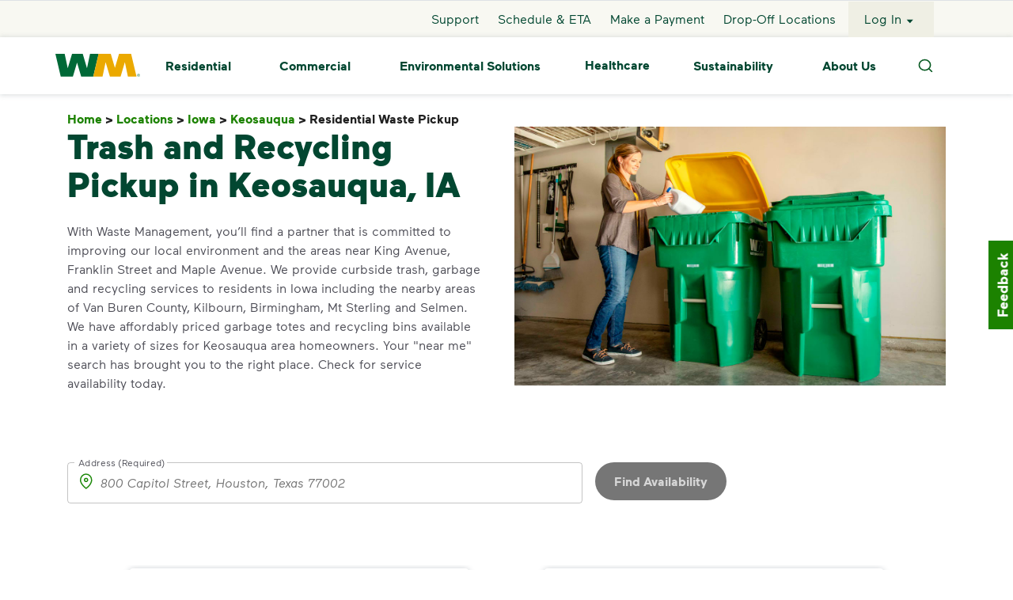

--- FILE ---
content_type: text/html; charset=utf-8
request_url: https://www.google.com/recaptcha/enterprise/anchor?ar=1&k=6LelVjsiAAAAAPAnYkDotkEt1T4An7b3yuV3AJrV&co=aHR0cHM6Ly93d3cud20uY29tOjQ0Mw..&hl=en&v=PoyoqOPhxBO7pBk68S4YbpHZ&size=invisible&anchor-ms=20000&execute-ms=30000&cb=lchqw0u7qih7
body_size: 48876
content:
<!DOCTYPE HTML><html dir="ltr" lang="en"><head><meta http-equiv="Content-Type" content="text/html; charset=UTF-8">
<meta http-equiv="X-UA-Compatible" content="IE=edge">
<title>reCAPTCHA</title>
<style type="text/css">
/* cyrillic-ext */
@font-face {
  font-family: 'Roboto';
  font-style: normal;
  font-weight: 400;
  font-stretch: 100%;
  src: url(//fonts.gstatic.com/s/roboto/v48/KFO7CnqEu92Fr1ME7kSn66aGLdTylUAMa3GUBHMdazTgWw.woff2) format('woff2');
  unicode-range: U+0460-052F, U+1C80-1C8A, U+20B4, U+2DE0-2DFF, U+A640-A69F, U+FE2E-FE2F;
}
/* cyrillic */
@font-face {
  font-family: 'Roboto';
  font-style: normal;
  font-weight: 400;
  font-stretch: 100%;
  src: url(//fonts.gstatic.com/s/roboto/v48/KFO7CnqEu92Fr1ME7kSn66aGLdTylUAMa3iUBHMdazTgWw.woff2) format('woff2');
  unicode-range: U+0301, U+0400-045F, U+0490-0491, U+04B0-04B1, U+2116;
}
/* greek-ext */
@font-face {
  font-family: 'Roboto';
  font-style: normal;
  font-weight: 400;
  font-stretch: 100%;
  src: url(//fonts.gstatic.com/s/roboto/v48/KFO7CnqEu92Fr1ME7kSn66aGLdTylUAMa3CUBHMdazTgWw.woff2) format('woff2');
  unicode-range: U+1F00-1FFF;
}
/* greek */
@font-face {
  font-family: 'Roboto';
  font-style: normal;
  font-weight: 400;
  font-stretch: 100%;
  src: url(//fonts.gstatic.com/s/roboto/v48/KFO7CnqEu92Fr1ME7kSn66aGLdTylUAMa3-UBHMdazTgWw.woff2) format('woff2');
  unicode-range: U+0370-0377, U+037A-037F, U+0384-038A, U+038C, U+038E-03A1, U+03A3-03FF;
}
/* math */
@font-face {
  font-family: 'Roboto';
  font-style: normal;
  font-weight: 400;
  font-stretch: 100%;
  src: url(//fonts.gstatic.com/s/roboto/v48/KFO7CnqEu92Fr1ME7kSn66aGLdTylUAMawCUBHMdazTgWw.woff2) format('woff2');
  unicode-range: U+0302-0303, U+0305, U+0307-0308, U+0310, U+0312, U+0315, U+031A, U+0326-0327, U+032C, U+032F-0330, U+0332-0333, U+0338, U+033A, U+0346, U+034D, U+0391-03A1, U+03A3-03A9, U+03B1-03C9, U+03D1, U+03D5-03D6, U+03F0-03F1, U+03F4-03F5, U+2016-2017, U+2034-2038, U+203C, U+2040, U+2043, U+2047, U+2050, U+2057, U+205F, U+2070-2071, U+2074-208E, U+2090-209C, U+20D0-20DC, U+20E1, U+20E5-20EF, U+2100-2112, U+2114-2115, U+2117-2121, U+2123-214F, U+2190, U+2192, U+2194-21AE, U+21B0-21E5, U+21F1-21F2, U+21F4-2211, U+2213-2214, U+2216-22FF, U+2308-230B, U+2310, U+2319, U+231C-2321, U+2336-237A, U+237C, U+2395, U+239B-23B7, U+23D0, U+23DC-23E1, U+2474-2475, U+25AF, U+25B3, U+25B7, U+25BD, U+25C1, U+25CA, U+25CC, U+25FB, U+266D-266F, U+27C0-27FF, U+2900-2AFF, U+2B0E-2B11, U+2B30-2B4C, U+2BFE, U+3030, U+FF5B, U+FF5D, U+1D400-1D7FF, U+1EE00-1EEFF;
}
/* symbols */
@font-face {
  font-family: 'Roboto';
  font-style: normal;
  font-weight: 400;
  font-stretch: 100%;
  src: url(//fonts.gstatic.com/s/roboto/v48/KFO7CnqEu92Fr1ME7kSn66aGLdTylUAMaxKUBHMdazTgWw.woff2) format('woff2');
  unicode-range: U+0001-000C, U+000E-001F, U+007F-009F, U+20DD-20E0, U+20E2-20E4, U+2150-218F, U+2190, U+2192, U+2194-2199, U+21AF, U+21E6-21F0, U+21F3, U+2218-2219, U+2299, U+22C4-22C6, U+2300-243F, U+2440-244A, U+2460-24FF, U+25A0-27BF, U+2800-28FF, U+2921-2922, U+2981, U+29BF, U+29EB, U+2B00-2BFF, U+4DC0-4DFF, U+FFF9-FFFB, U+10140-1018E, U+10190-1019C, U+101A0, U+101D0-101FD, U+102E0-102FB, U+10E60-10E7E, U+1D2C0-1D2D3, U+1D2E0-1D37F, U+1F000-1F0FF, U+1F100-1F1AD, U+1F1E6-1F1FF, U+1F30D-1F30F, U+1F315, U+1F31C, U+1F31E, U+1F320-1F32C, U+1F336, U+1F378, U+1F37D, U+1F382, U+1F393-1F39F, U+1F3A7-1F3A8, U+1F3AC-1F3AF, U+1F3C2, U+1F3C4-1F3C6, U+1F3CA-1F3CE, U+1F3D4-1F3E0, U+1F3ED, U+1F3F1-1F3F3, U+1F3F5-1F3F7, U+1F408, U+1F415, U+1F41F, U+1F426, U+1F43F, U+1F441-1F442, U+1F444, U+1F446-1F449, U+1F44C-1F44E, U+1F453, U+1F46A, U+1F47D, U+1F4A3, U+1F4B0, U+1F4B3, U+1F4B9, U+1F4BB, U+1F4BF, U+1F4C8-1F4CB, U+1F4D6, U+1F4DA, U+1F4DF, U+1F4E3-1F4E6, U+1F4EA-1F4ED, U+1F4F7, U+1F4F9-1F4FB, U+1F4FD-1F4FE, U+1F503, U+1F507-1F50B, U+1F50D, U+1F512-1F513, U+1F53E-1F54A, U+1F54F-1F5FA, U+1F610, U+1F650-1F67F, U+1F687, U+1F68D, U+1F691, U+1F694, U+1F698, U+1F6AD, U+1F6B2, U+1F6B9-1F6BA, U+1F6BC, U+1F6C6-1F6CF, U+1F6D3-1F6D7, U+1F6E0-1F6EA, U+1F6F0-1F6F3, U+1F6F7-1F6FC, U+1F700-1F7FF, U+1F800-1F80B, U+1F810-1F847, U+1F850-1F859, U+1F860-1F887, U+1F890-1F8AD, U+1F8B0-1F8BB, U+1F8C0-1F8C1, U+1F900-1F90B, U+1F93B, U+1F946, U+1F984, U+1F996, U+1F9E9, U+1FA00-1FA6F, U+1FA70-1FA7C, U+1FA80-1FA89, U+1FA8F-1FAC6, U+1FACE-1FADC, U+1FADF-1FAE9, U+1FAF0-1FAF8, U+1FB00-1FBFF;
}
/* vietnamese */
@font-face {
  font-family: 'Roboto';
  font-style: normal;
  font-weight: 400;
  font-stretch: 100%;
  src: url(//fonts.gstatic.com/s/roboto/v48/KFO7CnqEu92Fr1ME7kSn66aGLdTylUAMa3OUBHMdazTgWw.woff2) format('woff2');
  unicode-range: U+0102-0103, U+0110-0111, U+0128-0129, U+0168-0169, U+01A0-01A1, U+01AF-01B0, U+0300-0301, U+0303-0304, U+0308-0309, U+0323, U+0329, U+1EA0-1EF9, U+20AB;
}
/* latin-ext */
@font-face {
  font-family: 'Roboto';
  font-style: normal;
  font-weight: 400;
  font-stretch: 100%;
  src: url(//fonts.gstatic.com/s/roboto/v48/KFO7CnqEu92Fr1ME7kSn66aGLdTylUAMa3KUBHMdazTgWw.woff2) format('woff2');
  unicode-range: U+0100-02BA, U+02BD-02C5, U+02C7-02CC, U+02CE-02D7, U+02DD-02FF, U+0304, U+0308, U+0329, U+1D00-1DBF, U+1E00-1E9F, U+1EF2-1EFF, U+2020, U+20A0-20AB, U+20AD-20C0, U+2113, U+2C60-2C7F, U+A720-A7FF;
}
/* latin */
@font-face {
  font-family: 'Roboto';
  font-style: normal;
  font-weight: 400;
  font-stretch: 100%;
  src: url(//fonts.gstatic.com/s/roboto/v48/KFO7CnqEu92Fr1ME7kSn66aGLdTylUAMa3yUBHMdazQ.woff2) format('woff2');
  unicode-range: U+0000-00FF, U+0131, U+0152-0153, U+02BB-02BC, U+02C6, U+02DA, U+02DC, U+0304, U+0308, U+0329, U+2000-206F, U+20AC, U+2122, U+2191, U+2193, U+2212, U+2215, U+FEFF, U+FFFD;
}
/* cyrillic-ext */
@font-face {
  font-family: 'Roboto';
  font-style: normal;
  font-weight: 500;
  font-stretch: 100%;
  src: url(//fonts.gstatic.com/s/roboto/v48/KFO7CnqEu92Fr1ME7kSn66aGLdTylUAMa3GUBHMdazTgWw.woff2) format('woff2');
  unicode-range: U+0460-052F, U+1C80-1C8A, U+20B4, U+2DE0-2DFF, U+A640-A69F, U+FE2E-FE2F;
}
/* cyrillic */
@font-face {
  font-family: 'Roboto';
  font-style: normal;
  font-weight: 500;
  font-stretch: 100%;
  src: url(//fonts.gstatic.com/s/roboto/v48/KFO7CnqEu92Fr1ME7kSn66aGLdTylUAMa3iUBHMdazTgWw.woff2) format('woff2');
  unicode-range: U+0301, U+0400-045F, U+0490-0491, U+04B0-04B1, U+2116;
}
/* greek-ext */
@font-face {
  font-family: 'Roboto';
  font-style: normal;
  font-weight: 500;
  font-stretch: 100%;
  src: url(//fonts.gstatic.com/s/roboto/v48/KFO7CnqEu92Fr1ME7kSn66aGLdTylUAMa3CUBHMdazTgWw.woff2) format('woff2');
  unicode-range: U+1F00-1FFF;
}
/* greek */
@font-face {
  font-family: 'Roboto';
  font-style: normal;
  font-weight: 500;
  font-stretch: 100%;
  src: url(//fonts.gstatic.com/s/roboto/v48/KFO7CnqEu92Fr1ME7kSn66aGLdTylUAMa3-UBHMdazTgWw.woff2) format('woff2');
  unicode-range: U+0370-0377, U+037A-037F, U+0384-038A, U+038C, U+038E-03A1, U+03A3-03FF;
}
/* math */
@font-face {
  font-family: 'Roboto';
  font-style: normal;
  font-weight: 500;
  font-stretch: 100%;
  src: url(//fonts.gstatic.com/s/roboto/v48/KFO7CnqEu92Fr1ME7kSn66aGLdTylUAMawCUBHMdazTgWw.woff2) format('woff2');
  unicode-range: U+0302-0303, U+0305, U+0307-0308, U+0310, U+0312, U+0315, U+031A, U+0326-0327, U+032C, U+032F-0330, U+0332-0333, U+0338, U+033A, U+0346, U+034D, U+0391-03A1, U+03A3-03A9, U+03B1-03C9, U+03D1, U+03D5-03D6, U+03F0-03F1, U+03F4-03F5, U+2016-2017, U+2034-2038, U+203C, U+2040, U+2043, U+2047, U+2050, U+2057, U+205F, U+2070-2071, U+2074-208E, U+2090-209C, U+20D0-20DC, U+20E1, U+20E5-20EF, U+2100-2112, U+2114-2115, U+2117-2121, U+2123-214F, U+2190, U+2192, U+2194-21AE, U+21B0-21E5, U+21F1-21F2, U+21F4-2211, U+2213-2214, U+2216-22FF, U+2308-230B, U+2310, U+2319, U+231C-2321, U+2336-237A, U+237C, U+2395, U+239B-23B7, U+23D0, U+23DC-23E1, U+2474-2475, U+25AF, U+25B3, U+25B7, U+25BD, U+25C1, U+25CA, U+25CC, U+25FB, U+266D-266F, U+27C0-27FF, U+2900-2AFF, U+2B0E-2B11, U+2B30-2B4C, U+2BFE, U+3030, U+FF5B, U+FF5D, U+1D400-1D7FF, U+1EE00-1EEFF;
}
/* symbols */
@font-face {
  font-family: 'Roboto';
  font-style: normal;
  font-weight: 500;
  font-stretch: 100%;
  src: url(//fonts.gstatic.com/s/roboto/v48/KFO7CnqEu92Fr1ME7kSn66aGLdTylUAMaxKUBHMdazTgWw.woff2) format('woff2');
  unicode-range: U+0001-000C, U+000E-001F, U+007F-009F, U+20DD-20E0, U+20E2-20E4, U+2150-218F, U+2190, U+2192, U+2194-2199, U+21AF, U+21E6-21F0, U+21F3, U+2218-2219, U+2299, U+22C4-22C6, U+2300-243F, U+2440-244A, U+2460-24FF, U+25A0-27BF, U+2800-28FF, U+2921-2922, U+2981, U+29BF, U+29EB, U+2B00-2BFF, U+4DC0-4DFF, U+FFF9-FFFB, U+10140-1018E, U+10190-1019C, U+101A0, U+101D0-101FD, U+102E0-102FB, U+10E60-10E7E, U+1D2C0-1D2D3, U+1D2E0-1D37F, U+1F000-1F0FF, U+1F100-1F1AD, U+1F1E6-1F1FF, U+1F30D-1F30F, U+1F315, U+1F31C, U+1F31E, U+1F320-1F32C, U+1F336, U+1F378, U+1F37D, U+1F382, U+1F393-1F39F, U+1F3A7-1F3A8, U+1F3AC-1F3AF, U+1F3C2, U+1F3C4-1F3C6, U+1F3CA-1F3CE, U+1F3D4-1F3E0, U+1F3ED, U+1F3F1-1F3F3, U+1F3F5-1F3F7, U+1F408, U+1F415, U+1F41F, U+1F426, U+1F43F, U+1F441-1F442, U+1F444, U+1F446-1F449, U+1F44C-1F44E, U+1F453, U+1F46A, U+1F47D, U+1F4A3, U+1F4B0, U+1F4B3, U+1F4B9, U+1F4BB, U+1F4BF, U+1F4C8-1F4CB, U+1F4D6, U+1F4DA, U+1F4DF, U+1F4E3-1F4E6, U+1F4EA-1F4ED, U+1F4F7, U+1F4F9-1F4FB, U+1F4FD-1F4FE, U+1F503, U+1F507-1F50B, U+1F50D, U+1F512-1F513, U+1F53E-1F54A, U+1F54F-1F5FA, U+1F610, U+1F650-1F67F, U+1F687, U+1F68D, U+1F691, U+1F694, U+1F698, U+1F6AD, U+1F6B2, U+1F6B9-1F6BA, U+1F6BC, U+1F6C6-1F6CF, U+1F6D3-1F6D7, U+1F6E0-1F6EA, U+1F6F0-1F6F3, U+1F6F7-1F6FC, U+1F700-1F7FF, U+1F800-1F80B, U+1F810-1F847, U+1F850-1F859, U+1F860-1F887, U+1F890-1F8AD, U+1F8B0-1F8BB, U+1F8C0-1F8C1, U+1F900-1F90B, U+1F93B, U+1F946, U+1F984, U+1F996, U+1F9E9, U+1FA00-1FA6F, U+1FA70-1FA7C, U+1FA80-1FA89, U+1FA8F-1FAC6, U+1FACE-1FADC, U+1FADF-1FAE9, U+1FAF0-1FAF8, U+1FB00-1FBFF;
}
/* vietnamese */
@font-face {
  font-family: 'Roboto';
  font-style: normal;
  font-weight: 500;
  font-stretch: 100%;
  src: url(//fonts.gstatic.com/s/roboto/v48/KFO7CnqEu92Fr1ME7kSn66aGLdTylUAMa3OUBHMdazTgWw.woff2) format('woff2');
  unicode-range: U+0102-0103, U+0110-0111, U+0128-0129, U+0168-0169, U+01A0-01A1, U+01AF-01B0, U+0300-0301, U+0303-0304, U+0308-0309, U+0323, U+0329, U+1EA0-1EF9, U+20AB;
}
/* latin-ext */
@font-face {
  font-family: 'Roboto';
  font-style: normal;
  font-weight: 500;
  font-stretch: 100%;
  src: url(//fonts.gstatic.com/s/roboto/v48/KFO7CnqEu92Fr1ME7kSn66aGLdTylUAMa3KUBHMdazTgWw.woff2) format('woff2');
  unicode-range: U+0100-02BA, U+02BD-02C5, U+02C7-02CC, U+02CE-02D7, U+02DD-02FF, U+0304, U+0308, U+0329, U+1D00-1DBF, U+1E00-1E9F, U+1EF2-1EFF, U+2020, U+20A0-20AB, U+20AD-20C0, U+2113, U+2C60-2C7F, U+A720-A7FF;
}
/* latin */
@font-face {
  font-family: 'Roboto';
  font-style: normal;
  font-weight: 500;
  font-stretch: 100%;
  src: url(//fonts.gstatic.com/s/roboto/v48/KFO7CnqEu92Fr1ME7kSn66aGLdTylUAMa3yUBHMdazQ.woff2) format('woff2');
  unicode-range: U+0000-00FF, U+0131, U+0152-0153, U+02BB-02BC, U+02C6, U+02DA, U+02DC, U+0304, U+0308, U+0329, U+2000-206F, U+20AC, U+2122, U+2191, U+2193, U+2212, U+2215, U+FEFF, U+FFFD;
}
/* cyrillic-ext */
@font-face {
  font-family: 'Roboto';
  font-style: normal;
  font-weight: 900;
  font-stretch: 100%;
  src: url(//fonts.gstatic.com/s/roboto/v48/KFO7CnqEu92Fr1ME7kSn66aGLdTylUAMa3GUBHMdazTgWw.woff2) format('woff2');
  unicode-range: U+0460-052F, U+1C80-1C8A, U+20B4, U+2DE0-2DFF, U+A640-A69F, U+FE2E-FE2F;
}
/* cyrillic */
@font-face {
  font-family: 'Roboto';
  font-style: normal;
  font-weight: 900;
  font-stretch: 100%;
  src: url(//fonts.gstatic.com/s/roboto/v48/KFO7CnqEu92Fr1ME7kSn66aGLdTylUAMa3iUBHMdazTgWw.woff2) format('woff2');
  unicode-range: U+0301, U+0400-045F, U+0490-0491, U+04B0-04B1, U+2116;
}
/* greek-ext */
@font-face {
  font-family: 'Roboto';
  font-style: normal;
  font-weight: 900;
  font-stretch: 100%;
  src: url(//fonts.gstatic.com/s/roboto/v48/KFO7CnqEu92Fr1ME7kSn66aGLdTylUAMa3CUBHMdazTgWw.woff2) format('woff2');
  unicode-range: U+1F00-1FFF;
}
/* greek */
@font-face {
  font-family: 'Roboto';
  font-style: normal;
  font-weight: 900;
  font-stretch: 100%;
  src: url(//fonts.gstatic.com/s/roboto/v48/KFO7CnqEu92Fr1ME7kSn66aGLdTylUAMa3-UBHMdazTgWw.woff2) format('woff2');
  unicode-range: U+0370-0377, U+037A-037F, U+0384-038A, U+038C, U+038E-03A1, U+03A3-03FF;
}
/* math */
@font-face {
  font-family: 'Roboto';
  font-style: normal;
  font-weight: 900;
  font-stretch: 100%;
  src: url(//fonts.gstatic.com/s/roboto/v48/KFO7CnqEu92Fr1ME7kSn66aGLdTylUAMawCUBHMdazTgWw.woff2) format('woff2');
  unicode-range: U+0302-0303, U+0305, U+0307-0308, U+0310, U+0312, U+0315, U+031A, U+0326-0327, U+032C, U+032F-0330, U+0332-0333, U+0338, U+033A, U+0346, U+034D, U+0391-03A1, U+03A3-03A9, U+03B1-03C9, U+03D1, U+03D5-03D6, U+03F0-03F1, U+03F4-03F5, U+2016-2017, U+2034-2038, U+203C, U+2040, U+2043, U+2047, U+2050, U+2057, U+205F, U+2070-2071, U+2074-208E, U+2090-209C, U+20D0-20DC, U+20E1, U+20E5-20EF, U+2100-2112, U+2114-2115, U+2117-2121, U+2123-214F, U+2190, U+2192, U+2194-21AE, U+21B0-21E5, U+21F1-21F2, U+21F4-2211, U+2213-2214, U+2216-22FF, U+2308-230B, U+2310, U+2319, U+231C-2321, U+2336-237A, U+237C, U+2395, U+239B-23B7, U+23D0, U+23DC-23E1, U+2474-2475, U+25AF, U+25B3, U+25B7, U+25BD, U+25C1, U+25CA, U+25CC, U+25FB, U+266D-266F, U+27C0-27FF, U+2900-2AFF, U+2B0E-2B11, U+2B30-2B4C, U+2BFE, U+3030, U+FF5B, U+FF5D, U+1D400-1D7FF, U+1EE00-1EEFF;
}
/* symbols */
@font-face {
  font-family: 'Roboto';
  font-style: normal;
  font-weight: 900;
  font-stretch: 100%;
  src: url(//fonts.gstatic.com/s/roboto/v48/KFO7CnqEu92Fr1ME7kSn66aGLdTylUAMaxKUBHMdazTgWw.woff2) format('woff2');
  unicode-range: U+0001-000C, U+000E-001F, U+007F-009F, U+20DD-20E0, U+20E2-20E4, U+2150-218F, U+2190, U+2192, U+2194-2199, U+21AF, U+21E6-21F0, U+21F3, U+2218-2219, U+2299, U+22C4-22C6, U+2300-243F, U+2440-244A, U+2460-24FF, U+25A0-27BF, U+2800-28FF, U+2921-2922, U+2981, U+29BF, U+29EB, U+2B00-2BFF, U+4DC0-4DFF, U+FFF9-FFFB, U+10140-1018E, U+10190-1019C, U+101A0, U+101D0-101FD, U+102E0-102FB, U+10E60-10E7E, U+1D2C0-1D2D3, U+1D2E0-1D37F, U+1F000-1F0FF, U+1F100-1F1AD, U+1F1E6-1F1FF, U+1F30D-1F30F, U+1F315, U+1F31C, U+1F31E, U+1F320-1F32C, U+1F336, U+1F378, U+1F37D, U+1F382, U+1F393-1F39F, U+1F3A7-1F3A8, U+1F3AC-1F3AF, U+1F3C2, U+1F3C4-1F3C6, U+1F3CA-1F3CE, U+1F3D4-1F3E0, U+1F3ED, U+1F3F1-1F3F3, U+1F3F5-1F3F7, U+1F408, U+1F415, U+1F41F, U+1F426, U+1F43F, U+1F441-1F442, U+1F444, U+1F446-1F449, U+1F44C-1F44E, U+1F453, U+1F46A, U+1F47D, U+1F4A3, U+1F4B0, U+1F4B3, U+1F4B9, U+1F4BB, U+1F4BF, U+1F4C8-1F4CB, U+1F4D6, U+1F4DA, U+1F4DF, U+1F4E3-1F4E6, U+1F4EA-1F4ED, U+1F4F7, U+1F4F9-1F4FB, U+1F4FD-1F4FE, U+1F503, U+1F507-1F50B, U+1F50D, U+1F512-1F513, U+1F53E-1F54A, U+1F54F-1F5FA, U+1F610, U+1F650-1F67F, U+1F687, U+1F68D, U+1F691, U+1F694, U+1F698, U+1F6AD, U+1F6B2, U+1F6B9-1F6BA, U+1F6BC, U+1F6C6-1F6CF, U+1F6D3-1F6D7, U+1F6E0-1F6EA, U+1F6F0-1F6F3, U+1F6F7-1F6FC, U+1F700-1F7FF, U+1F800-1F80B, U+1F810-1F847, U+1F850-1F859, U+1F860-1F887, U+1F890-1F8AD, U+1F8B0-1F8BB, U+1F8C0-1F8C1, U+1F900-1F90B, U+1F93B, U+1F946, U+1F984, U+1F996, U+1F9E9, U+1FA00-1FA6F, U+1FA70-1FA7C, U+1FA80-1FA89, U+1FA8F-1FAC6, U+1FACE-1FADC, U+1FADF-1FAE9, U+1FAF0-1FAF8, U+1FB00-1FBFF;
}
/* vietnamese */
@font-face {
  font-family: 'Roboto';
  font-style: normal;
  font-weight: 900;
  font-stretch: 100%;
  src: url(//fonts.gstatic.com/s/roboto/v48/KFO7CnqEu92Fr1ME7kSn66aGLdTylUAMa3OUBHMdazTgWw.woff2) format('woff2');
  unicode-range: U+0102-0103, U+0110-0111, U+0128-0129, U+0168-0169, U+01A0-01A1, U+01AF-01B0, U+0300-0301, U+0303-0304, U+0308-0309, U+0323, U+0329, U+1EA0-1EF9, U+20AB;
}
/* latin-ext */
@font-face {
  font-family: 'Roboto';
  font-style: normal;
  font-weight: 900;
  font-stretch: 100%;
  src: url(//fonts.gstatic.com/s/roboto/v48/KFO7CnqEu92Fr1ME7kSn66aGLdTylUAMa3KUBHMdazTgWw.woff2) format('woff2');
  unicode-range: U+0100-02BA, U+02BD-02C5, U+02C7-02CC, U+02CE-02D7, U+02DD-02FF, U+0304, U+0308, U+0329, U+1D00-1DBF, U+1E00-1E9F, U+1EF2-1EFF, U+2020, U+20A0-20AB, U+20AD-20C0, U+2113, U+2C60-2C7F, U+A720-A7FF;
}
/* latin */
@font-face {
  font-family: 'Roboto';
  font-style: normal;
  font-weight: 900;
  font-stretch: 100%;
  src: url(//fonts.gstatic.com/s/roboto/v48/KFO7CnqEu92Fr1ME7kSn66aGLdTylUAMa3yUBHMdazQ.woff2) format('woff2');
  unicode-range: U+0000-00FF, U+0131, U+0152-0153, U+02BB-02BC, U+02C6, U+02DA, U+02DC, U+0304, U+0308, U+0329, U+2000-206F, U+20AC, U+2122, U+2191, U+2193, U+2212, U+2215, U+FEFF, U+FFFD;
}

</style>
<link rel="stylesheet" type="text/css" href="https://www.gstatic.com/recaptcha/releases/PoyoqOPhxBO7pBk68S4YbpHZ/styles__ltr.css">
<script nonce="D6NOWUqXt3PNPmZ8Wfzn8Q" type="text/javascript">window['__recaptcha_api'] = 'https://www.google.com/recaptcha/enterprise/';</script>
<script type="text/javascript" src="https://www.gstatic.com/recaptcha/releases/PoyoqOPhxBO7pBk68S4YbpHZ/recaptcha__en.js" nonce="D6NOWUqXt3PNPmZ8Wfzn8Q">
      
    </script></head>
<body><div id="rc-anchor-alert" class="rc-anchor-alert"></div>
<input type="hidden" id="recaptcha-token" value="[base64]">
<script type="text/javascript" nonce="D6NOWUqXt3PNPmZ8Wfzn8Q">
      recaptcha.anchor.Main.init("[\x22ainput\x22,[\x22bgdata\x22,\x22\x22,\[base64]/[base64]/[base64]/ZyhXLGgpOnEoW04sMjEsbF0sVywwKSxoKSxmYWxzZSxmYWxzZSl9Y2F0Y2goayl7RygzNTgsVyk/[base64]/[base64]/[base64]/[base64]/[base64]/[base64]/[base64]/bmV3IEJbT10oRFswXSk6dz09Mj9uZXcgQltPXShEWzBdLERbMV0pOnc9PTM/bmV3IEJbT10oRFswXSxEWzFdLERbMl0pOnc9PTQ/[base64]/[base64]/[base64]/[base64]/[base64]\\u003d\x22,\[base64]\x22,\x22fl5tEwxoGUcvw5PChy8bw7LDj2/DksOWwp8Sw7TCj24fBy3DuE8zF1PDiBUlw4oPOzPCpcOdwobCtSxYw5Bfw6DDl8KPwoPCt3HCp8OywroPwo3Cn8O9aMK5Og0Aw7ExBcKzQsKFXi57SsKkwp/CpwfDmlpfw7BRI8Kgw4fDn8OSw6hDWMOnw6bCk0LCnkIUQ2QWw4tnAkfCrsK9w7FGIihIQ1sdwpt7w7YAAcKUJi9Vwp4ow7tieQDDvMOxwrhFw4TDjkleXsOrXm1/SsObw6/DvsOuG8K3GcOzTcKKw60bMHZOwoJzMXHCnSLCh8Khw64awrcqwqsXIU7CpsKBZxYzwrHDoMKCwoklwpfDjsOHw6RtbQ4Dw4gCw5LCjsK9asOBwpVhccK8w5lhOcOIw71KLj3Cl3/Cuy7Cu8K4S8O5w5jDkSx2w4M9w40+wp14w61Mw6F2wqUHwrnCuwDCggbCigDCjnliwotxYcKawoJkJBJdERMCw5Ntwos1wrHCn25AcsK0T8KkQ8OXw4TDoWRPKsOiwrvCtsKMw4rCi8K9w5vDg2FQwroVDgbCt8K/w7JJBsKaQWVRwqg5ZcO3wqvClmsdwrXCvWnDoMOww6kZNTPDmMKxwq8qWjnDqcOaGsOEbMOFw4MEw5QtNx3DvMO1PsOgBsOCLG7Di3kow5bChcOgD07ClGTCkidKw5/ChCEiHsO+McOfwpLCjlYLwqnDl03DkmbCuW3DjH7CoTjDv8KTwokFYcKvYnfDkwzCocOvUsOTTHLDgn7CvnXDjQTCnsOvFyN1wrhgw4vDvcKpw5DDu33CqcOCw5HCk8OwdinCpSLDgsOXPsK0UsO2RsKmQ8Knw7LDucOlw4Nbcn/[base64]/Chml1YsKNwr3CpcOjET1gCMOsw6dIwp3CnsKYL17Cu3rCusKgw6FRw5jDn8KJY8KXIQ/DlsO8DEPCqcOhwq/[base64]/CjXhCKcKRVSlDwqHCqcKbw67DiVRrwpElwozDrHTCuCHCscOCwqTCuR1MRsK6w7/CvibCpjEKw4l7wrnDu8OMIRlGw6g8wobCqcOuw45MDEDDqMOJLsOPEcKdNXQUdSo7GcOCw65IFiPCg8KFTcKpTcKawprDmcOywoR9DcKiPcKAYmFpTcKLd8K2PcKSw445H8OHwprDpsKqXCvDoFHDgMKnOMK+w5U/w4bDmMOYw5TDvcKKN0rDjMOdKUzDt8KTw5jCpMK0ZzbCgsKzQsK5wp4FwpzCs8KGVTPCrHNTZcKawqLDvCTDvXxxU1DDhcO+Y1vCmlTChcOZOjElK2TDvzTCq8K7VS3DmkTDgsOhUMO0w7Ayw5fCnsOSwrFWw53DhzRpw7/CkRPCrD/Dl8O3w5ksa27CpMOLw63CtyPDmsKXFcOxwrw+GcOtBEHCssKQwqLDo1nChxs1wqZ+JEEKXnkPwr02wqLCn0dwPsKXw5pGQcKmw6PDjMKrworDmy5lwooIw6slw59iegrCgjcAe8K1wrrDoibDsyBOPWPCiMO/OsOuw6DDgHTDqn90w6g7wpnCuA/CpyvCrcOQD8OgwrgzP2zCssOtFsOYd8KJRcOXCMO6CcKewr3CpUErw6BQcFIAwoBMw4AfNF4HG8KMNsOjw6vDm8K0D2XCsTRCUz/[base64]/AMK+CioEwp4lw4/[base64]/wqUEw6wVwpzDlkZ+wqNbw7nCkiHCqgUpfz1bw6gpG8KawrjCl8OEwp7DjMKrw4MBwq5Uw4t+w4kxw6TCnnrCt8KwEMKcTFtEJMKPwqZvZcOmBDl0ScOkVCjCvTkLwqd9bsKtBnXClxHCgMKCEcOZw5nDvlnDng/DllhJbsO/w5fCoFxaWW7CjcKsM8K9w74tw6Vaw6DCncKAGGEYCEIuN8KMU8OfJsOwT8KleRtaJhBBwqwDOcKkY8K0bsOwwqXCh8Opw78xwpPCvRM3w7s4w53Dj8K9Z8KPTV49woLCsysBdVZ/bhUlw7xOcMOww67Dmj3ChVjCtEd4dcOEPcKtwrbDucKfYzrDqMK/[base64]/WCF7KRgGE8Okw5cFdEvDlMOtw7fDpMOIw5TDuk7DjsKiw5fDiMOww7AKYFHDn0cNw5LDt8O4P8O4w6bDjhrChiM1w5YMwpREdMOkwoXCs8OnTRNBJybDjxRowqjDmsKAw5xmLVPCkEhmw7pbQMOtwrzCumE5w5t3BsO/[base64]/RMKvw57DkMOywoXCkcOBwpNYwp5+URvDpcKVZErCkihSwrFjVsKEwrbClcKcw4PDqsO3w4ICwrAYwrPDpMK/NMKuwrbDslBobE3CgcOcw6hYw5ckwrY6wqrDshUPXTJvK25mHcO0L8OGdcKpw5jDrcKrd8KBw49Owpgkw5YIKF/Crw0fSxzCtxzCrMORw7fClnVBQ8O6w6nCtcKRRcOrw7DCt0xiw6XCnm8Aw6FpFMKPMG7CoVFjW8OZAMKVNcK+w6hvwqgIcMK/[base64]/DnsKREcOUwpE7w4AOA0JBesOCZMKsw6rDosKpbMKIwq02wp7DvjbDicOfw7rDkH45w5caw7zDqsKcN0IIHsOkCsOxcsKbwrtlw6wJDxnDhjMOa8Kqwo0fwq7DszfCiSrDrDzCnsO/wonCisOEdjkPXcO1w7fDhsORw5nChcOqDmzDjVHDl8OiJcKbw7Fnw6LClcKFwpsDwrNLT24sw4nCucKNPcOMwpgbwr/Dj2DDlDDCgsOqwrLDuMOSVMOEwqcRwrXCsMObwohFwrfDnQDDpzjDrDUWwojDhEjCmCJgcMKSWcK/w7B5w4zDlcOMEMOnLQFycsOpw4HDt8Oiw5bDtMKcw5LCp8KyNcKAQyDCtlbCj8OdwrLCucKrw7rCucOUPcKhwp10SVlDdljDhsOkJMKTwo5Zw5A/[base64]/CvyEYGcOyw5/CkcKpwoozSsOHwrrDs8OIKQ7Ctz7DtCXCgEoPbHrDqMOLwpBlfGHDhXVMNEE/wo5ow67CsRF0dMOAwrhdf8KaRBQuwrkMQsKMw78iwr9XMkpDUMOVw6JrJ3DCr8KQV8KNw7d5FcODw58ObWHDtFPCjBHDgQrDmmJxw6wwWsO3wrISw7kBdm7CusOTLsKyw63DjlnDljVvw7/[base64]/CnibDniHCmXvDvjZHRQBqaMKWcT3DgMOHwoJBc8O3XcOuw7LCqkjCo8OhRsO3w58zwpgZHRAZw5BFwrIAGsO2ZsOuRUJ5wozDnsOxwpXCiMOvBMOvwr/DvsOoWsKTChfCoy/[base64]/[base64]/DuiQUw7F3wpU2wo0Pw4TDmsODFsKww6dUQzc/QsOewp1JwqkyICdELwLDk0vClW5xwp7DkjxsMHIBw5Jdw7jCt8Onb8K2w6zCvMK5L8KmL8OCwrsFw6vCpGcKwoZTwpo4CcOBw57Ch8K4aHnDp8KTwpx1BsKkwojCtsKOU8Obw7BlbSvDhks/w4vCqQXDlsOaGsO1NzhTw73Cgz8TwpJ7VMKMAVHDtcKJw7MmwpHCj8OEUsOxw584KMKDCcOZw7o3w65Ww6LDq8OLw74gw6bCi8Kiwq/Ch8KiKsOtw7YrZFVodsKjFVvDu2nDpG/Dr8KBJnINw7ggw70nw43Dlg9vwrPDp8K+wosYCMO6w6/Dqx8ywpV4RkjCq2gew4R+FgRnaCvDrxIbOkB4w4pJw6pRw4nCvMOnw5HDmkDDhClZw4TCgUtgXj7Cs8O2c0U+wqwmHynCoMOHw5XDpE/Ch8Odwqd0w6fCt8O+LMKEw7l1w4LDucOMHsKMD8Kbw43DqRbClMO1WMKow5Vgw58fY8OBw6ADwqcaw53DnhfDh3LDmC5bScKfZsKvLsKxw5IBRmoLesK5ai/[base64]/MFvCmSILw7LDnlfDsMODKsOkR8OCcsObHzjDp1llNcKZb8OlwprDgk0zHMOfwrpOPj3CpMOHwqrDoMOqGmlewofCpn/Dvh8hw6I7w5ddw6jDgE4Ww7o/[base64]/dDtPw6o2D1/CnsKvwqhMwocqwonDgcKQw7gUwpVBwpLDhcKBw6XCv2bDvMKkbnVoAgAxwohdwqFVXMODwrnClXAqAznDlcKlwrlzwrIBSsKcw592Z3TCsl5kwoNww43CrHTDtHgVw6XDnCrClT/CuMKDw48sZi86w59bB8KhecOfw43CiXnCvhLCsxzDkMOtw4zDnMKaZcOOVcO5w74qwrEoEl5nSsODHcO/[base64]/ChMK3w4fCjmPDl8OSw4NnHz/CpcOrw4LDnWvDr8OywoHDvz/Ct8OqccOCfjEvI3PCjETCvcKoKMOcEMKhPUlnQw5aw6gmw4jCusKMHsOJA8K5w6Z6AA5ewqNnAjjDpTxfUXrCpg3ChMK+w4bDksO7w4INB0jDjMORw7zDrHw5w704EcOdw4nDvTHCswpXF8OSw74hFn4iXcKrHMKfBW3ChC/DnjACw77CuiFGw7PDnyVgw7vDlwcXaBgoF1nCjMKDPxxRLcOWciBdwq5Ga3E+fA4iImMywrTDqMKJwpzCtkHDpzswwqMFw7HDuEbCv8OKwrk4Ci1PesOfw6/Cn1JVwobDqMK2QHPDrMOBM8Kww7YWwoXDqkkAbRF1LhjCqR8mMsOUw5AXw6xTw59zwqbCnMOtw75ablk/GcKrw6xOdsKEYsOKNxjDtkMdw5DCn0LDn8K0SFzDnsOpwp3CigAxwonCtMKOcsOhwoXDmhEFegvCpsKjw5zCkcKMNShRNzQ0csKPwq7CicKEw7zCk1jDnhrDncK8w6HDlkxlZ8KQesK8SH5Lc8OZwoY4w5g/T3TCu8OuZztYAMKkwrDDmz5Qw653KFsmAmDClHrCksKPwpTDs8OmOCTDk8Ouw6LDh8KvPgdZMlvCn8OIbR3CijgSwrV/[base64]/DicOQYT4geSnCuV/CvCzDr8OgXsOdw4vDrMKDJBEpJT3CqQgJDzNeM8KZw5Y2w6kcSmoGJ8ONwo8waMOXwoozbsO9w547w5XDliPCsi5XFcK+wq7CjcKmw6rDp8OHw4jDlMK2w6bCt8KEw7BAw7ZtLcO+McKcw7Brwr/[base64]/CqsKwSMKqBW4Hw4XDm8K4w7w3LsKewoTCuz3DsMKmJcKYwp5Qwq7CtsO6woTCtjQQw6gCw4vDgcOIEcKEw5zCgcKLYMOfPAxcw6tLwqsEwrfCiQrDssOlbRBLw7DDucKjCjs7w5PDl8Otw5oqw4DCn8Omw6/[base64]/CjSE/BcOBOkPDuCBHw6fCvcOtTsKHwpvDiBPDk8KpwpV2AcKXwoLDg8OEWw08bMK6w6HCsV8ka0Y7w4rCkcONw70sXm7CgsOqw4jDtsKWw7HCii0kw4Nsw7fDkTDDr8O+eFd6eXYHw48fIMOrw590T3nDrMKRwrfDrW4/A8KGJcKFw6cGw41nQ8KzL0XDiggbZsKKw7p2wogRZEJ9wpE4K0/CoTrDhMOBw7l3GMO6RGHDpcKxw77Chx/DqsO2w77CrcKsXMOFJBTDtsKfw6TDnxJcb3bDjEvDhjrDpcKFdlpUZsKWOcO1PXE6GTYpw7pDOQ/CgzcrNmZlB8O9RynCucOwwoPDpyonU8OVWX/[base64]/w5l+VMO5BmoywpbDn8KXMXFhUcO3e8KIwpTCj3zCuiAnHEVRwqXCnXPDl2TDrVpXO0ZIw7fCvRLDn8KFw4pyw591ciREwqtmTkZiCcKXw4gcw4sawrFYwqjDuMKtw7rDgTTDnB/Dm8Kma0txb3DCvsO/wr7DsGzDtzAWVCvDi8O5ZcK2w6xuYsKkw67CqsKYJMKpOsO3wooww5xuw5Juwo/CsWzCpkkeZMKvw4BAw5hKMVQbw58AwqfDgMO9w6XCgnE5UsOGwpjDqmcSwrLCoMOSDsOaEUjCpwHCjy7CksOUDVnDhMOKK8OUwp1bQhU5ahPDksOWRTLCikI4JmpVJFzCpELDvsKuQ8OAG8KWEV/DnTDCghvDqVdnwogJRcOvQsKEw6/Co2MLFH3CpcKVa3dlwrEtwpQqw4xjcCQWw68XC27DoRnCrXoIwqvDosKkw4F3w7PCtsKnVHwlDMK9asO/w7xqS8OmwodTUEFnw7fCmR1nQMO2RsKqI8OSwoEOX8Kpw5DCvzwxGgFTYcO6B8KRw7AOK2vDsVMjIcOkwr3DiVbDqBllwpnDtwTClMKFw4bDhwhjdGUIScOAwpdOFcKowoLCqMK/[base64]/[base64]/Dp8OoccKhYcKpw4Ylw4bDsQfCj11yRcO1HcO7DlhUOcK8YMOdw4IXKcOxAVfDpMKmw6fDq8K4UGHDn28PdsKPN2nDqcODw5Ebw7FtOjgMR8KgLcOvw6bCp8O/w5bCr8Knw4rCs1zDg8KEw5JkBATCrkfCn8K5UsOGwr/Djnh4wrbDpBQRw67DhU3DrhB8XMOtwooZw6VXw57CicOMw5fCvi1Zfi7Dj8K+algQdcKFw6sjJ2/[base64]/w5vDksO4HcKLM8KdPnU/ATrDucK0IFnCrsKTw73CosOYbj/DsQcdI8K1EXrCqsO5w4AmAMKRw45eHsKHF8K8w67DosKlwq7CrcOnw4VXcsOaw7Q9KHQzwprCq8OqGxJacj1CwqM6wpdVVcKzfMK+w7F9KMKbwrU7wqJ7wonCnFQGw7s7w4wWPHJLwqLCt0FHRMOiw5xlw4UPw5kNasOcw4/[base64]/JsOKw6vDgR/DocOowoTDqEU1BMOhw5dfw4dgw75Xw6ALwqRQwoh8A1d5McKmfMKxw6JnX8Khwr7DlsKaw6TDucK3BcKGJBTDh8OCcyoaCcOUfTbDj8KgZsOJOClkBMOqIH0twpzDjzo8C8O8wqMnw4bCusKfwr/CrsKxw5/[base64]/DvULCtsKrw7rCrWTDqSU+RRw9JMKtwq9JwpzDpsK5wobCrnzCjTInwooxQsK6woLDocKnwprCngQ+w4dlasKjwpPCmsK6U0ABw4NxFMOyUMKDw54eNBbDtEg8w4/[base64]/KCFCwodLwoVmDsOSDcKNw6UacXbDmkvCphIawr3DjMKPwr1SY8Kkwo/[base64]/CsTFcD03DkcO4w6vDq8OLwqVSwqbCtcKvw5V1w4lqwr8ww7/[base64]/DnMKgKMOKVMK8wrkGwrbCnT9Hw4fCoMK/e8OGFyrDqsKtw7tXLgDCisKNGHRfwpYgTsOtw4E8w4DCgw/CqSDCpBXCncK1EsKzw6bDpX3DlcOSwpDDq2ImMcKQecO+w57DpVfCqsKVb8KGwobCl8KZPQZsw43ChyTDtEvDrDc+AsO6XU1fA8K0w7HChcKuSVbChjHDinTClsK/w6Rswro8esOEw5HDs8OWw7l7woB2JsOQJ0V6woc0cmDDqcOYT8Opw7PCk2IWMC3DpivDrsK+w7DCv8OPwq/DmA8OwoPDl0jCp8OBw6o0woTCoBtGfsKBFMKUw4nCqMOlCS/CkXBLw6DCuMOVwqV5wp7DlXnDo8KFcwkZAiEATjUcRcKWw6rCq0N6QsO8wo8eAsKdYmbCiMObw4TCqsOQwrRaPlg/S1oLVFJASMOkw5AKWgXCgcOHVsKpw4YHYUbCiDHCvnXCoMKFwqrDsVhnVnAGw4pnJQbDogV5wqQdKsK4w47ChHnDpcKgw6tlw6fCh8KXQMOxPG3CgcKnw5XCgcOED8OYw4fCj8O+w4UBwpQQwo1DwrnClMOIw7cRwqbDp8Klw6/[base64]/DvcO9J18sH8OWwrAZwpgZw4zDrMKiODTDvCFvUcOtbiTCkcKkIQDDvMOxIcKqw69wwqbDg1fDslDChADCrn/Ck0vDnsKpMzkuw5F2wr8gKMOFTsKQZ35SPizDmGLDk1PCk1TDvmnClcO1wrFLw6TCucOsEg/Dv3DCo8ODOC7CqBnDlMO3w69ADcKxAxIbw4HDlTrDn03Dk8OzQsK7wrPCpmMcYSTCqDHDlCXClwYXIRLCiMOFwo9Vw6DCuMKsWzPCsTpSGknDisKewr7Ct0vDmMOhKVTDhsOuMSNHw5NCwonDp8KCZB/[base64]/DnsOWwpLDpzLDjsOcZMOhw7UQCztKFxDDsThAwpvDhcOTGRfDlsKiLiRQIcO4w53DrMKnw7vChjfDssOwA13Dm8K7w7hLw7zDnA/[base64]/[base64]/wqDCjzDCt1UewojCkBJWwrbCtSPDosOrOsKib3dsKMOSITwjwpLChsORw5txbMKAelDCuBPDkGrCnsK0MyoDb8Ohw6vCgQTCmsO/[base64]/DjzjCm1Z3w4zDj8KUPBbDjFkcWzjCj2ohEyBna3XDiUYCw4MIwr07LilFwqxzNsOsd8KTcsOpwr/[base64]/[base64]/wqobw5HCmcKmRsKawr9PwpMYw4x3S3rDuylPwpAJw4gJwprDnMOdBcK+wrfDiTIew446Y8O9XWbCkBNLw4cFFlp2w7vCk0YWfMKgbMOJX8KaFsKVRmvChC/DgMOuM8KLCAvCgjbDucKcDsOzw5dWRcKeccKww4PCnMOcwqwMQ8Okwr/DowvCsMOOwovDssKxEGQ0GwLDsFDDhwMOAMK0HxzDisK8w7AJaggCwoHChsKhejrCokVcw6zDiwlGcsK6bsOHw416wrVUThMiwonCvzDCssKVHTYZfwQIEWHCrMO+XjvDlTXDmUY/dMO6w77CrcKTKzJPwrEXwpzCizceR1rCrDkQwphdwp03cWkda8O0wrXCicKswoZhw5DCusKTJg/ClMOPwrBmwrDCv2HCgcOBMj7Cv8K9w6R3wqcWw4nCtMK8wp0zw5TCnHvDuMO3wrlnFCLClMKcPE7DpHRsWXnDpsKpI8OnV8K+w5NRWMOFw5d+SzRiPQfDshggPEtDw71TD3Q/VGcMDDpmw5Acw4JSwqA8wpbDo2gYw6kLw5VfecOew7c3BMK4G8Oiw5gqw6ZdOwlGwqJGU8KBwp86wqbDqHk6w7ByRcK2fzxxwp/CsMKsXMOawrgrMQcEMsKnGHnDqDJSwpnDqcO6C1bCnz/[base64]/w7jCikBRwrkGwp9+w5fDjHbCpMKDMy4lw6g0wr7DlcOcwoLDl8O/wrxWwpTDkcOHw6/[base64]/Z8Kaw4TChsKjw6zDmhfDgAAyB8OWf8KAScO1w6rCjsOWUhTDnWZVOC3Co8OtMMKsGG4aRcOyFU7DjcONBMKlwovCmsOBL8KKw4LDpmDDqgrCjlrCqsO9w7/[base64]/[base64]/CoWXCoG0IWcKPFWfCo10swqIUJ1vDvC3Cp3LDkmrDjMOlwqnCmMOlwo/DuTnCl3fCl8OWwod3YcKTw78owrTDqWdWw59kJw/[base64]/XsOjHsO8IcOnw7vCuMKSwrDDvxhsw4PDvnE4GMOoWMKYeMKVd8OlFD90VcOVw6/DiMOjwo/ClMKTSFxzX8KwdXxXwrzDmMKvwojCg8K/[base64]/fkjCo8KpREjClXjDvF5RQMOONWzDjXTDtDPCqUXDhGHCo2tQfsKFEMOHw57DrMKAw57DmwnDhGfCmmLCoMOgw4kjOjnDuxzCoUjCm8KmQMKrw5h1wpVwV8KVK0dJw69gC0R0wqXCv8O6JMKgUj/DqmrCqcOowoPCkjFYwqDDsnHDlAQqFFfDglM5WjvDrsO3KcO1w7oWw5U/[base64]/[base64]/[base64]/[base64]/Cmj1BS8O+C2/CrMKDNnrCqcOOEzllwr9Ow5FAfsKww4XCuMOCCsOiXjEuw7PDm8Ocw5MNF8KKwox+w6LDlyF1fsOwezDDrMOUdQbDpmjCsxzCj8KEwr/[base64]/CvRPCvcOvf2DDpcOgwoXCl8KvAQYlw7/CusOVw4rCpHnCoSQOZjZMIMKtWcOPL8OnXsK1wr0Ew6bCs8OsKMKeVC3DkBMhwq0tdMKawp3Do8OXwq0+wpgfMEPCsTrCqCPDo3XCtV5NwqYnPThxHlB/w4wzYMKTw5TDiGjCoMKwLGrDgTTCiVTCmHZ4VlomazAvw7JeMMKle8OLw5lAeF/Ck8OWwr/DqT/Cs8OOYSJOLxXDmMKUwpY2w7Ewwq3Dhl5eRMKvEMKacnjCsXcAw5bDk8O+wq80wrlBWsOCw5BfwpUBwp8YbcKHw7LDp8O7MMO3F0fCuQh/wrnCok7DrsKrw4U8MsK4w5jCsSE2FlrDgDZMEEjCh08zw5/[base64]/w6nCoEfCnVEcEcOoPXt7wrFpeMK/[base64]/[base64]/DjcOTw4zCtAtbwqTCmsKLw4rCscKEQ8OFCzHCjMKuw4fDgMOOw5Rxw6TDnnoEXXdfw6TDpsKUKA8QFsKHw5oYK0vCqMK3Mh7CqkRPwpMawqFdw7Z/Phg2w5/DiMK/cTzDu00Bwq/[base64]/CqsO4w7zDiErDuMOoe8OVwqXCm8ORZ8OzFT7CqCEOSMKyYE7DrsK1RcKeS8Kew7nCrsKvwosAwr7CqlXCsB53ZE1jckXDrETDosOVX8O/w6HChsKcwprCisOPwoBDWUcmYhQyZUADeMOSwr7Chw/Cng8+wrdHw6nDmcKsw54uw73CrsKXLQAdw50MZ8KBeADCpcOrQsKbWjUIw5jDkQ7DrcKGcngpNcOQwq3DlTUIwoDDtsOZw79Sw4DCmDhnC8KRS8OBAELDmcKsH2hswoA+UMOEGmPDmHZxwpsfwoE5wpNychvCjTnCjn/CtSfDmW7Dl8KXDiVsRzolwofCqmYyw7bCp8OZw6QVwrrDqsO4Z3INw7RewoZRecKUP3TClVvDicK/YQ56HlfDvMOnfyTDrH8Ywpw/[base64]/DjsKHwrnCg8Kgw5tEwocPw7zDqWzCnsOtwqTCq0zDosOmB3w9woU/w5RwScKbwpM9XsKWw4/DpyrDonnDrhAFw5FzwpzDiSLDksKCccOcw7TCpcKUw5pIax7ClVMBwplowr5Swqpaw75tDcKvGz3CkcO+w53ClMKOS2QNwpsPXyl2w4PDp1XCsFMZYsOPK3PDoCzDjcKcw5TDlQ8LworCg8OTw7AmR8KPwqXDjDDDhEjDjjgzwrPDv0/CgGoWIcOUDMK4wpXCq37DsAbDp8Ocw7wPwq4MHcO0woRBw60wZMKQw7srDsO+CGhjAMOaOMOlViVsw5sZwpjDvcOswqZ+w67CpSjDo15CdwnDkT/DhcKhw7B9wp7CjSfCqDA3wqvCusKFw4zCjg0Vw5DCvnnCjsKlHMKow7DCn8KEwq7DmlAWwq5DwrXCisOaGMKawp7Ckyc+KTJoRMKZwrBRXAd1woB9R8OJw7PCosOfBwXDicOFYMK8ZcK2IVAGwqrCocKaZFfCqMOQKnzCvcOhPMKuwpF/OyfDgMKPwrDDv8OmQ8KZw7sQw75DIDhLZkFFw7/[base64]/[base64]/DlMORw6I/w6TCuMOJcEjCmGNKwpvDhV4ne8O8wr9UwqDCkQ/CoEJ9UBk+w6TDpcOKw4UswpcIw5XDjsKUIC7DsMKWw6I/wo8LD8OFSyLCqMO7wp/ChMOGwr/Dh0Bcw7rDjjEgwrobfEfCvcOjBTZffgIjOMOgaMKkAnZcHMKtw7bDl1FzwqkIJ0fDqURMw6PDq1bDp8KfITYiw7nCv19awqfCuSt8Pn/[base64]/YmxXM8KuHUM9w5N7YsKhwr7CjMK0csK2w7zDvsKGwq/[base64]/ChnJbw4Aiw7bCssKuF8KfwrxTw6tocMO2w7pMwpYNw63DqXvCgMKIw7x5GC1vw4RvIgPDj0LDun5xEy5cw5ZcG1R4wowUIcO0aMK9w63CqXDDs8KYw5jDlcK2w6AlQA/[base64]/CkVHDgQXChsK3DTJ+wpzDp1bCtMOaw7vDucONLSIERMOkwpbCpwzCt8KWImdbwqMZwq3DikzCrAFhF8O+w4LCqcO+Yx/[base64]/DmlMUw47DrEAgwoPCgBfDqzsawoxmwrQqw5Y/[base64]/w4NIw7QvwpXDrGHCrBLCrMKtTBDCocOUVVvCiMKFP0PDuMOKbV90Wnx8w6vDoBISwowRw6lzw4E6w79WTxTCimRXHMOCw6LCtcO+bsKvDhPDv1tsw7YuwovCosOLbVwBw6PDgMKoD27DtMKhw5PClW/[base64]/Cl8O+wpB7WMKsw7fDkMKFw64FJ8KncsOdLRvCnDLCtMOXwqVIFsOSI8KIwrYwAcK/wonDllotw6bDpSbDgB5FByBbw444asKmw4/Dj2/DkcOiwqbDmRQeJMO1XsKhOH7DojXCjDQwQA/Ch1BfEsOXCgDDisOMwopePArCgCDDqzvChsK2NMOXNsKHw6zDtsODw6INLV5mwpvCrMOibMOZPxg7w7A5w6nDmyBWw7zCv8K/wr/[base64]/Cq8OMwqgFw5vDlcOzw49CWT0hUsO6w5/[base64]/[base64]/Dsjg+FMKRw5ZHLyLDnsO0OcOuOmTCpWQIdkFHTcO7PsKcwpgoFcOLwpzCngp5w4HCjMOBw6LDssK5wrvCk8KtUsKfecOXwrluZ8KHw65+O8Khw7bCjsKqQ8OHwq84AcKCwo5HwrTCjsKIT8OqOEXCsSEefMK6w6slwqN5w5Nzw7pcwo/CnC5EXMK6WcObwo8Hw4nDvsOVPMOPSQbDnMK7w6rCtMKRw7AUDsKNw4TDszIzRsKawqB8DzcRUMKFwpdIKwNjwpwMwoBhwqHDgMKuw61Lwr55w7bCtHRLFMKVw4fCjsKzw7DDuibCpsKHDmQmw5c/G8Kaw4FZNljCq0/DpmUhwoPDrBXDmFzCi8KYb8OWwr1UwpXCjFPDoznDpcK7Bg7DjcOGZsK1w5HDrmJrP1HCoMOYYFDDvn1iw73DtcOsUnvDksOmwowCwqMEPMK8dsOzenXCpU/Ciz4pw6JeZVTCpcKUw5LDg8Kzw7/Ch8KEw6wqwrM5wqHCu8K0wr/CsMOxwoQxw6fCsD3CukVqw7rDpcKrw4rDp8O/w5/DvcKuTU/[base64]/CiE/Dk8KkU8O/w43CuMOaw4RnRW3CgQLCocOqwrDDsCYGWxZawo9DL8KZw6M2CcOCw7oWwrpWDMOtbhMfwo3Cq8Klc8OYw6Z2OhfCuwfDlEPCvGpeQivClC3DnMOGcUtbw75lwpfCnUJzRxw8SMKaGzTCuMOkf8OiwoBtA8OKw7I1w4TDtMOuw7slw7AQw4sVWcKww6gUBh/DjCl+woRhw5TCusObZg4xVsKWNDnDsS/CmD1kVi0BwrkkwrfCogzCvzfCiFUuwqvCmHjChzBDwrMKw5nCthnDisKewqolV1FfPMOBw4jDu8OYw7nDjsObwpzCuT0EdMO/w71lw43DocKUcXZgwoXDq0YnIcKUw43CoMOgCsOnwqgVDcOoFMKPRERbw5YsAcOtw5fDmxLDucOGTgFQMiRDwqzCrRhzw7HDk1pOAMK8wpNfFcKXwp/CjA3DpcO6wqrDt2JaFi3DpcKeF17DrUZSJDXDrMObworChcOFwpbCqHfCusKiN1vCksKrwo8Iw4XDq2N1w68fB8K5UMOtwrfDvMKAXFghw5fDqgZWUiZ4J8Kyw4dVKcO9wpXCh0jDozZyM8OkRR/Cs8OZw43DsMKXwo3CvF1WWTgwBwNbA8Kkw5hDR3PDjsKQXsK0OjHCnTDDpTTCj8O2w6/CpDTDlcK8wr3CrMO7A8OHJsOIF0HCtWgQbsK7w77Dk8KiwoDDjcKCw79xwpBHw53DiMKcd8KXwpHChRDCn8KIdX3DgMOnwrA/MhzDpsKKBMOyHcKzw73CpsKtRi3CvhTCmsOZw4wpwrpnw5B2UEc/PjtYwprCn0HDvFh9RmQTw4J2RFMTB8K7ZF9xwrI5CzsGwrE3L8KRaMKmUzrDiUPCisKMw63DlBnCv8O0DhsmAH/ClsKzw7DDsMKAa8OHLcOww6PCsGPDhsKhGA/CgMKfAsO/worCh8OVZCzDii7DoV/DlsOFU8OSUsONH8OMwq8oCcOLw7/Cn8OteSbClSQpw7HDj1p+w5IHw5vDncKhwrEzK8Kzw4fDgGnDsXrCh8KhLEZ2T8O2w4XDlsK1FnAWw5PCjMKIwp08McOww4zDhFdNw7rDqAkrwrHDkDc4wqhqHMKhwoE3w4doUMOca3/CvhJNY8K7wqHCgcOSwqjCi8Oqw69QbT/CmsOzwprCnSh6IMOZw65TTsOKw5ltYMOiw53DlihZw4Q/wo7Cv3wbW8O+w67DtcK8dsKEw4HDscKqbMOWwrHCmDJxWmEfSC/CpMO0wrVcPMO8BwJUw7TDqFnDswnCpQUHaMOFw7oTQ8KRw5Ezw7LDisOwNmTDqsKpeGbCiFLCrMOEL8Ouw7DCjVY1woLCnMK3w7XDjMKzw6/CulhgR8KlPAtuw7zCmMOkwpbDpcOqw5nDhsKJw4tww4xCVcOvwqbCsgBWay1/wpImU8Klw4fCvMKkw7RxwrvCiMOucsOSwqLCq8OYb1rDrsKHwoMaw7Ipwox8RW0wwotjIjUKGcKxcWvDsgcDXFxWw7TCnsO3LsOAZMO9wrhbw4Nnw63Cv8KfwrPCq8KuLg7Dt1/CrStXSRHCucO/wpUmQilIw73Dn0R5wovCp8KrMsO2wrsXwoFUwpNRw5F1w4LDkkXCknnDjFXDgiPCsBlVZsOeTcKvQ0TDsgXDnRtzKcKqw7bCucKCw6NIWsONFMKSwp7CusKccm7Dq8OEwroVwr5Iw4bDrcOObk/CqcKlCcO3w4fCkcKTwr0SwpE8BjDDp8KbZlDCjSjCtwwTZ1tUX8KXw63DrmFZLXPDg8KGEMOYEMKQFSQWa0oVIALCii7Dq8Kow4vCj8K/wrBiw53DvznCuB/CkzTCgcO1w7vCs8OSwr9hwpcFKRVtd0h/w5LDgk3DlyvCiijCkMKcODxMV01Pwqs7wqhydMKow51YQkbClsO7w6/Cp8KFK8O1RcKEwqvCs8KfwoPDgRvDgsOUw5zDtsK1AmQYwq7Ct8OVwo/DujFOw5vDtsK3w6fDnwIgw60aIsKDdx7Ck8Kjwo55ecK4AUjCug\\u003d\\u003d\x22],null,[\x22conf\x22,null,\x226LelVjsiAAAAAPAnYkDotkEt1T4An7b3yuV3AJrV\x22,0,null,null,null,1,[21,125,63,73,95,87,41,43,42,83,102,105,109,121],[1017145,971],0,null,null,null,null,0,null,0,null,700,1,null,0,\[base64]/76lBhmnigkZhAoZnOKMAhnM8xEZ\x22,0,0,null,null,1,null,0,0,null,null,null,0],\x22https://www.wm.com:443\x22,null,[3,1,1],null,null,null,1,3600,[\x22https://www.google.com/intl/en/policies/privacy/\x22,\x22https://www.google.com/intl/en/policies/terms/\x22],\x220xURaQ2SMiqpNEG2CD5ukWVyvHNyqamWOi7uzTecDaA\\u003d\x22,1,0,null,1,1769015051821,0,0,[182,244,236,247,166],null,[152,225],\x22RC-8BPg2GRTyVTgpw\x22,null,null,null,null,null,\x220dAFcWeA7bfhFHsv7Ilc5mXRfB7859kbMmzKxkbeb3Rt8PKYHa77AZWP1lUBFovg_CYI3be3M9g72ufgqJo0x9QJPv1GUaw7m-Xg\x22,1769097851897]");
    </script></body></html>

--- FILE ---
content_type: text/css; charset=utf-8
request_url: https://www.wm.com/_next/static/css/0049c5bec2eda622.css
body_size: 258
content:
a.text-secondary,a.text-secondary:focus,a.text-secondary:hover{color:#024731!important}.BreadCrumbHeader_container .wm-text-new-green{color:#024731!important;line-height:48px}.BreadCrumbHeader_container .wm-text-new-green:hover{color:#024731!important}.BreadCrumbHeader_container .BreadcrumbHeader__description p{margin-top:1rem}.BreadCrumbHeader_container .BreadcrumbHeader__description ul{list-style-type:disc!important}.BreadcrumbHeader{width:100%}@media(min-width:1200px){.BreadcrumbHeader{width:75%}}.BreadcrumbHeader__heading{font-size:2.75rem!important;line-height:3.25rem;word-break:break-word;margin-top:2rem}@media(max-width:376px){.BreadcrumbHeader__heading{font-size:2.4rem!important;word-break:normal}}@media(max-width:991px){.BreadcrumbHeader__heading .large-top-margin{margin-top:4.5rem!important}}.BreadcrumbHeader__heading-title{font-size:3.5rem!important;position:relative;top:-.2rem;transform:skew(20deg)}.BreadcrumbHeader__heading--l1{background:#fff;display:inline-block;left:-3rem;line-height:3.5rem;margin-top:5.1rem;max-width:70%;padding:1rem 2rem 1rem 5.5rem;position:relative;transform:skew(-20deg)}@media(max-width:1199px){.BreadcrumbHeader__heading--l1{padding-left:calc((100vw - 960px + 7.6rem)/2)}}@media(max-width:991px){.BreadcrumbHeader__heading--l1{padding-left:calc((100vw - 720px + 7.6rem)/2)}}.BreadcrumbHeader__description{max-width:35.5rem;margin-top:4rem}.BreadcrumbHeader__link{color:#024731}.BreadcrumbHeader__active{color:#767676}.BreadcrumbHeader__image-l2{display:none}@media(min-width:1200px){.BreadcrumbHeader__image-l2{background-position:50% 50%;background-size:cover;display:block;flex-shrink:0;height:auto;max-height:30rem;min-height:22.6rem;width:31.9rem}}.BreadcrumbHeader path{fill:#767676}.BreadcrumbHeader__description ul{list-style-type:disc;padding-left:40px!important}@media(max-width:575px){.btn{white-space:normal!important}}.hideCtaBtn{display:none}.deliveryAddressMobile{background-color:#1c8200;color:#fff;padding-top:.75rem;padding-bottom:.75rem;font-size:.875rem;margin-top:3.5rem;margin-left:-15px;width:109%}.deliveryAddressMobile svg{width:24px;height:24px}.deliveryAddress svg{width:15px;height:15px}.multiple-cta-header{margin-top:2rem!important}@media screen and (max-width:767px){.margin-onscroll{margin-top:4rem!important}.set-extraspace-level-2{margin-top:2.5rem!important}}

--- FILE ---
content_type: text/css; charset=utf-8
request_url: https://www.wm.com/_next/static/css/36d0e531b574b10e.css
body_size: 1523
content:
a.text-secondary,a.text-secondary:focus,a.text-secondary:hover{color:#024731!important}.Madlib{background:#fff}.Madlib.box-container{position:relative;top:"-5rem";max-width:1140px;padding:2rem;border-radius:.75rem;box-shadow:0 .5px 1px 0 rgba(0,0,0,.1),0 4px 8px 0 rgba(0,0,0,.2);margin:-5rem auto auto;z-index:9}@media(max-width:991px){.Madlib.box-container{margin-top:0}}.Madlib.box-container .headingContainer{padding-bottom:1.4375rem}.Madlib.box-container .headingContainer h5{color:#212121}.Madlib.positionStickyTop{position:fixed;width:100%;z-index:100;top:0!important;margin-top:0!important;max-width:unset;border-radius:unset;transition:1s}.Madlib .toggle-container{margin-top:-2.5rem}.Madlib .fakeBtn{display:none}.Madlib .disclaimerText a{color:#1c8200}.Madlib .address-tip{width:auto;background-color:#fff;box-shadow:0 0 10px 0 rgba(0,0,0,.25);color:#767676;padding:1.5rem;font-size:1rem;opacity:1!important;max-width:40%}@media(max-width:991px){.Madlib .address-tip{max-width:60%}}@media(max-width:991px)and (max-width:767px){.Madlib .address-tip{max-width:80%}}.Madlib .address-tip.place-left:after{border-left-color:#fff;box-shadow:-11px 0 10px -10px rgba(0,0,0,.25)}.Madlib .address-tip.place-right:after{border-right-color:#fff;box-shadow:11px 0 10px -10px rgba(0,0,0,.25)}.Madlib .address-tip.place-top:after{border-top-color:#fff;box-shadow:0 -11px 10px -10px rgba(0,0,0,.25)}.Madlib .address-tip.place-bottom:after{border-bottom-color:#fff;box-shadow:0 11px 10px -10px rgba(0,0,0,.25)}@media (-ms-high-contrast:active),(-ms-high-contrast:none){.Madlib .address-info-tip-container{width:auto}}@media(max-width:767px){.Madlib{padding:0 10px}.Madlib .container,.Madlib .toggle-container{justify-content:center}.Madlib .toggle-container{max-width:100%}}.Madlib .mobile-madlib-icon{position:fixed;bottom:88px;right:25px;z-index:99;background-color:#1c8200;border:1px solid #1c8200;border-radius:50%;width:65px;height:65px;text-align:center;vertical-align:middle;padding:9px 5px 5px;box-shadow:4.5px 4.5px 20px 0 rgba(0,0,0,.25)}@media(min-width:768px)and (max-width:991px)and (orientation:portrait),(min-width:992px){.Madlib .mobile-madlib-icon{display:none!important}}.Madlib .Madlib-container{background:#fff}@media(min-width:768px)and (max-width:991px)and (orientation:portrait),(min-width:992px){.Madlib .Madlib-container.fixed{box-shadow:1px 1px 8px #d6d6d6;position:fixed;top:0;width:100%;z-index:4;left:0;transition:top .3s}.Madlib .Madlib-container.fixed .normal-madlib-container{display:flex;align-items:center}.Madlib .Madlib-container.fixed .location-title-container{flex-basis:30%}.Madlib .Madlib-container.fixed .geosuggest-container-wrapper{flex-basis:70%}.Madlib .Madlib-container.fixed .geosuggest-container-wrapper .Geosuggest{max-width:100%}.Madlib .Madlib-container.fixed .location-title{padding-bottom:0}}@media(min-width:768px)and (max-width:991px)and (orientation:portrait)and (min-width:1200px),(min-width:992px)and (min-width:1200px){.Madlib .Madlib-container.fixed .location-title{margin:0}}.Madlib .Madlib-container .MuiSvgIcon-root{color:#1c8200}.Madlib .Madlib-container .MuiInputBase-root{height:52px!important}.Madlib .Madlib-container .geosuggest-container-wrapper{flex-grow:1}.Madlib .Madlib-container .geosuggest-container-wrapper .button-container{white-space:nowrap}.Madlib .Switch{box-sizing:border-box;margin:0 .75rem}.Madlib .Switch .switchLabel{box-sizing:border-box;height:4rem!important;display:flex;align-items:center;justify-content:center;text-align:center;width:10.5rem;margin-left:.75rem;margin-right:.75rem;margin-bottom:2px;font-family:Maax-Bold,Arial,sans-serif!important;font-size:20px}.Madlib .Switch .switchLabel.selected{color:#1c8200;border-bottom:6px solid #1c8200;padding-top:.5rem}@media(max-width:767px){.Madlib .Switch .switchLabel{width:7.5rem;font-size:1rem}}.Madlib .container{justify-content:flex-start}@media (-ms-high-contrast:active),(-ms-high-contrast:none){.Madlib .container{justify-content:flex-start!important}}.Madlib .location-title-container .location-title{font-size:18px;line-height:24px}.Madlib .modal-title{font-size:18px;color:#767676;line-height:1.5}.Madlib .geosuggest-container{position:relative;align-items:center}.Madlib .InfoMessage{margin-left:0}.Madlib .InfoMessage span.d-flex{align-items:center}.Madlib .InfoMessage svg{width:1.8rem;display:flex;justify-content:center;padding-left:4px}@media(max-width:1199px)and (min-width:992px){.Madlib .InfoMessage{width:28rem}}@media(max-width:991px)and (min-width:768px){.Madlib .InfoMessage{width:25rem}}@media(max-width:767px){.Madlib .button-container,.Madlib .container,.Madlib .geosuggest-container{width:100%}.Madlib .geosuggest-container{margin-top:.25rem!important}.Madlib .ButtonPrimary{width:100%}}.Madlib .madlib-location{position:relative}.Madlib .madlib-location .locationpoint{position:absolute;z-index:1;left:7px;height:50px;display:flex;align-items:center}.Madlib.has-green-background .madlib-location .locationpoint{height:40px}.Madlib .modal-foreground{width:900px;margin:0 15px}.Madlib .modal-foreground line{stroke:#1c8200!important}.Madlib.has-green-background{max-width:864px;margin:0 auto -4.5rem}.Madlib.has-green-background.Madlib__has-error{margin-bottom:-3rem}@media(max-width:575px){.Madlib.has-green-background.Madlib__has-error{margin-bottom:0}}.Madlib.has-green-background .Madlib-container{margin-top:-2.7rem;background:transparent}.Madlib.has-green-background .geosuggest-container{padding-bottom:1.5rem;margin-top:0!important;max-height:4.5rem}@media(max-width:767px){.Madlib.has-green-background .geosuggest-container-wrapper{display:flex!important;align-items:center!important}.Madlib.has-green-background .Geosuggest.error{margin-bottom:0!important}}.Madlib.has-green-background .InfoMessage{margin-top:2.5rem!important}.Madlib.has-green-background .Geosuggest{max-width:100%;min-height:auto!important}.Madlib.has-green-background .Geosuggest .geosuggest .geosuggest__input-wrapper .geosuggest__input{font-size:18px;height:40px}.Madlib.has-green-background .Geosuggest .geosuggest__input::-ms-clear{margin-right:1.5rem}.Madlib.has-green-background .toggle-container{margin-top:0}.Madlib.has-green-background .toggle-container .wm-text-gray{height:50px!important}.Madlib.has-green-background .normal-madlib-container{padding:0 1.75rem!important}.Madlib.has-green-background .Switch{color:#1c8200;background-color:#fff;margin:0;padding:0!important;height:50px}.Madlib.has-green-background .Switch .switchLabel{margin:0;border-bottom:none;font-size:18px;height:50px!important}.Madlib.has-green-background .Switch .switchLabel.selected{background-color:#1c8200;color:#fff;padding-bottom:.5rem}.Madlib.has-green-background .InfoMessage{margin-top:1.5rem}.Madlib.has-green-background .location-title-container{padding-top:10px!important}.Madlib.has-green-background .location-title-container .location-title{color:#fff!important;font-size:14px}.Madlib.has-green-background .input-chevron{display:flex;align-items:center;justify-content:center;position:absolute;right:.2rem;background-color:#1c8200;color:#fff;height:34px;width:34px}@media(max-width:767px){.Madlib.has-green-background .geosuggest-container{align-items:inherit}.Madlib.has-green-background{width:auto}.Madlib.has-green-background .container,.Madlib.has-green-background .toggle-container{justify-content:flex-start}.Madlib.has-green-background .switchLabel{width:160px}.Madlib.has-green-background .geosuggest-container{margin-top:0!important}.Madlib.has-green-background .Geosuggest .geosuggest .geosuggest__input-wrapper .geosuggest__input{font-size:13px}.Madlib.has-green-background .location-title-container .location-title{font-size:12px}.Madlib.has-green-background .normal-madlib-container{padding:0 15px 0 10px!important}}@media(max-width:576px){.Madlib.has-green-background{width:auto;margin-bottom:0}.Madlib.has-green-background .Madlib-container{margin:1rem 0}}.Madlib .dropdown-container .MuiFormLabel-root{font-size:1rem;font-weight:400}.Madlib .tool-tip:focus{outline:1px solid #1c8200;outline-offset:2px}

--- FILE ---
content_type: text/css; charset=utf-8
request_url: https://www.wm.com/_next/static/css/1b5f1522356bb6fb.css
body_size: 88
content:
a.text-secondary,a.text-secondary:focus,a.text-secondary:hover{color:#024731!important}.customer-support-plp .madlib-location .locationpoint{height:3.1rem;left:8px;position:absolute;top:15px;z-index:1}@media(min-width:768px)and (max-width:991px){.customer-support-plp .madlib-location .locationpoint{height:2.3rem}}.customer-support-plp .ButtonPrimary2:disabled{background-color:#1c8200!important;color:#fff!important}@media(min-width:992px){.customer-support-plp .support-options{flex-direction:column;justify-content:space-between}}.customer-support-plp .ButtonPrimary.chat-failed{margin-top:72px}@media(max-width:320px){.customer-support-plp .ButtonPrimary{width:100%}}.customer-support-plp .phonewidget .divider,.customer-support-plp .phonewidget .orvalue{display:none}.customer-support-plp .showdivider .divider,.customer-support-plp .showorvalue .orvalue{display:block}.customer-support-plp .hideleftborder{border-right:0 solid #fff}@media(max-width:767px){.customer-support-plp .button-container,.customer-support-plp .geosuggest-container{flex-wrap:wrap;width:100%}.customer-support-plp .geosuggest-container .ButtonPrimary{width:100%;margin-top:2rem}}

--- FILE ---
content_type: application/javascript; charset=utf-8
request_url: https://www.wm.com/_next/static/chunks/9481-718a16c6f8d2c47f.js
body_size: 2673
content:
(self.webpackChunk_N_E=self.webpackChunk_N_E||[]).push([[9481],{17978:(e,t,n)=>{"use strict";n.d(t,{S:()=>v,A:()=>c});var a=n(54380),i=n(14041),l=n(38499),o=n(30487),r=n(53373),d=n.n(r),u=n(59151),s=n(77357),m=n.n(s);let _=o.N,p=(0,u.A)(_,e=>{var t;let n=e.variant?m()["button-variant-".concat(e.variant)]:void 0;return{...e,unstyled:!0,className:d()(e.className,"mantine-context",m()["button-root"],n,{[m()["button-size-".concat(null!==(t=e.size)&&void 0!==t?t:"medium")]]:e.size,[m()["button-elevation"]]:!e.disableElevation,[m()["button-fullWidth"]]:e.fullWidth,[m()["button-variant-containedSecondary"]]:"contained"===e.variant&&"secondary"===e.color}),pos:null==e?void 0:e.position}}),v=i.forwardRef((e,t)=>e.new?(0,a.Y)(p,{...e,ref:t}):(0,a.Y)(l.A,{...e,ref:t}));v.displayName="BaseButton";let c=v},11843:(e,t,n)=>{"use strict";n.d(t,{a:()=>m,A:()=>_});var a=n(54380),i=n(10416),l=n(14041),o=n(38064),r=n(55302),d=n(59151),u=n(50375);let s=(0,d.A)(e=>(0,a.Y)(o.a,{...e}),e=>{var t,n,a,i,l,o,d,s,m,_,p,v,c,b,h,g;let{...w}=e;return{...w,p:(0,u.H)(null!==(t=w.p)&&void 0!==t?t:w.padding,e=>(0,r.D)(8*e)),pt:(0,u.H)(null!==(n=w.pt)&&void 0!==n?n:w.paddingTop,e=>(0,r.D)(8*e)),pr:(0,u.H)(null!==(a=w.pr)&&void 0!==a?a:w.paddingRight,e=>(0,r.D)(8*e)),pb:(0,u.H)(null!==(i=w.pb)&&void 0!==i?i:w.paddingBottom,e=>(0,r.D)(8*e)),pl:(0,u.H)(null!==(l=w.pl)&&void 0!==l?l:w.paddingLeft,e=>(0,r.D)(8*e)),px:(0,u.H)(null!==(o=w.px)&&void 0!==o?o:w.paddingX,e=>(0,r.D)(8*e)),py:(0,u.H)(null!==(d=w.py)&&void 0!==d?d:w.paddingY,e=>(0,r.D)(8*e)),m:(0,u.H)(null!==(s=w.m)&&void 0!==s?s:w.margin,e=>(0,r.D)(8*e)),mt:(0,u.H)(null!==(m=w.mt)&&void 0!==m?m:w.marginTop,e=>(0,r.D)(8*e)),mr:(0,u.H)(null!==(_=w.mr)&&void 0!==_?_:w.marginRight,e=>(0,r.D)(8*e)),mb:(0,u.H)(null!==(p=w.mb)&&void 0!==p?p:w.marginBottom,e=>(0,r.D)(8*e)),ml:(0,u.H)(null!==(v=w.ml)&&void 0!==v?v:w.marginLeft,e=>(0,r.D)(8*e)),mx:(0,u.H)(null!==(c=w.mx)&&void 0!==c?c:w.marginX,e=>(0,r.D)(8*e)),my:(0,u.H)(null!==(b=w.my)&&void 0!==b?b:w.marginY,e=>(0,r.D)(8*e)),ta:w.textAlign,lh:(0,u.H)(w.lineHeight,e=>(0,r.D)(4*e)),top:(0,u.H)(w.top,e=>(0,r.D)(8*e)),left:(0,u.H)(w.left,e=>(0,r.D)(8*e)),bottom:(0,u.H)(w.bottom,e=>(0,r.D)(8*e)),right:(0,u.H)(w.right,e=>(0,r.D)(8*e)),pos:w.position,w:(0,u.H)(null!==(h=w.w)&&void 0!==h?h:w.width,e=>(0,r.D)(8*e)),h:(0,u.H)(null!==(g=w.h)&&void 0!==g?g:w.height,e=>(0,r.D)(8*e)),style:{borderRadius:(0,u.H)(w.borderRadius,e=>(0,r.D)(4*e)),justifyContent:w.justifyContent,alignItems:w.alignItems,alignContent:w.alignContent,gap:w.gap,whiteSpace:w.whiteSpace,flexGrow:w.flexGrow,flexShrink:w.flexShrink,flexDirection:w.flexDirection,flexWrap:w.flexWrap,overflow:w.overflow,...w.sx,...w.style}}}),m=l.forwardRef((e,t)=>e.new?(0,a.Y)(s,{ref:t,...e}):(0,a.Y)(i.A,{ref:t,...e}));m.displayName="Box";let _=m},97645:(e,t,n)=>{"use strict";n.d(t,{h:()=>f});var a=n(54380),i=n(14041),l=n(68777),o=n(15428),r=n(66309),d=n(57174),u=n(75752),s=n(53373),m=n.n(s),_=n(96474),p=n(59151),v=n(82016),c=n.n(v);let b=r.k,h=(0,_.z)(),g=(0,p.A)(b,(e,t,n)=>{var i,l,r,s,_,p;return{...e,...e.inputProps,defaultValue:e.defaultValue,value:null!==(p=e.value)&&void 0!==p?p:null==e?void 0:null===(i=e.inputProps)||void 0===i?void 0:i.value,unstyled:!0,onChange:t=>{var n,a,i;e.onChange&&e.onChange(t),(null===(n=e.inputProps)||void 0===n?void 0:n.onChange)&&e.inputProps.onChange(t);let l=h.document.getElementById("".concat(t.target.id,"-label"));l&&(t.target.value||(null==e?void 0:null===(a=e.chips.values)||void 0===a?void 0:a.length)>0?l.classList.add(c().labelActive):l.classList.remove(c().labelActive)(t.target.value||(null==e?void 0:null===(i=e.chips.values)||void 0===i?void 0:i.length)>0)?l.parentNode.classList.add(c().valued):l.parentNode.classList.remove(c().valued))},onBlur:t=>{var n,a,i;e.onBlur&&e.onBlur(t),(null===(n=e.inputProps)||void 0===n?void 0:n.onBlur)&&e.inputProps.onBlur(t);let l=h.document.getElementById("".concat(t.target.id,"-label"));l&&(t.target.value||(null==e?void 0:null===(a=e.chips.values)||void 0===a?void 0:a.length)>0?l.classList.add(c().labelActive):l.classList.remove(c().labelActive)(t.target.value||(null==e?void 0:null===(i=e.chips.values)||void 0===i?void 0:i.length)>0)?l.parentNode.classList.add(c().valued):l.parentNode.classList.remove(c().valued))},inputWrapperOrder:["label","input","error","description"],inputContainer:t=>{var n;return(0,a.FD)("div",{className:c().wrapper,children:[e.chips?(0,a.FD)(d.J,{className:c().pillGroup,children:[e.chips.values.map(t=>(0,o.n)(u.a,{...e.chips.ChipProps,key:t.value,withRemoveButton:!0,onRemove:null==t?void 0:t.onRemove,classNames:{label:c().pillLabel,remove:c().pillRemove},className:c().pill},t.value)),t]}):(0,a.Y)(a.FK,{children:t}),(0,a.Y)("fieldset",{className:c().border,children:(0,a.Y)("legend",{children:(0,a.Y)("span",{children:null!==(n=e.label)&&void 0!==n?n:""})})})]})},classNames:{input:c().input,label:m()(c().label,(null===(r=e.chips)||void 0===r?void 0:null===(l=r.values)||void 0===l?void 0:l.length)>0&&c().labelActive),error:c().error,root:m()(c().root,e.disabled&&c().disabled,e.error&&c().errored,e.fullWidth&&c().fullWidth,"filled"===e.variant&&c()["variant-filled"],"small"===e.size&&c()["size-small"],"medium"===e.size&&c()["size-medium"]),wrapper:c().innerWrapper,section:c().section,description:c().description},error:e.error?e.helperText:void 0,description:e.error?void 0:e.helperText,labelProps:{...e.InputLabelProps},leftSection:null===(s=e.InputProps)||void 0===s?void 0:s.startAdornment,leftSectionPointerEvents:"none",rightSection:null===(_=e.InputProps)||void 0===_?void 0:_.endAdornment,rightSectionPointerEvents:"all",wrapperProps:{ref:n}}},!0),w=i.forwardRef((e,t)=>e.new?(0,a.Y)(g,{...e,ref:t}):(0,a.Y)(l.A,{...e,ref:t}));w.displayName="TextField";let f=w},27084:(e,t,n)=>{"use strict";n.r(t),n.d(t,{contentUrl:()=>i,default:()=>l});var a=n(25946);let i=()=>{switch((0,a.getRunMode)()){case a.runMode.LOCAL:return"https://wmqa2.wm.com";case a.runMode.QA1:return"https://wmqa1.wm.com";case a.runMode.QA:return"https://wmqa2.wm.com";case a.runMode.QA3:return"https://wmqa3.wm.com";case a.runMode.DEV:return"https://wmdev2.wm.com";case a.runMode.DEV1:return"https://wmdev1.wm.com";case a.runMode.DEV3:return"https://wmdev3.wm.com";case a.runMode.CPV:return"https://wmcpv2.wm.com";case a.runMode.UAT:return"https://wmqa3.wm.com";case a.runMode.TEST:return"https://wmqa2.wm.com";case a.runMode.PROD:return"https://www.wm.com";default:return""}},l=e=>i()+e},60529:(e,t,n)=>{"use strict";n.d(t,{Ab:()=>r,J$:()=>d,QB:()=>s,_u:()=>u,yt:()=>o});var a=n(3514),i=n.n(a),l=n(21601);let o=new l.Ay.createMask({mask:[{mask:"00000"},{mask:"0-00000"},{mask:"00-00000"},{mask:"000-00000"},{mask:"0000-00000"},{mask:"00000-00000"},{mask:"0-00000-00000"},{mask:"00-00000-00000"},{mask:"000-00000-00000"},{mask:"0000-00000-00000"},{mask:"00000-00000-00000"}]}),r=new l.Ay.createMask({mask:[{mask:"00000"},{mask:"0-00000"},{mask:"00-00000"},{mask:"000-00000"},{mask:"0000-00000"},{mask:"00000-00000"},{mask:"0-00000-00000"},{mask:"00-00000-00000"},{mask:"000-00000-00000"},{mask:"0000-00000-00000"},{mask:"00000-00000-00000"},{mask:"00000-00000-00000-00000"}]}),d="(000) 000-0000",u=/^[a-zA-Z]+$/,s=e=>{let t=null==e?void 0:e.toString();return i()(t)?"0.00":((3===t.length||1===t.length)&&(t="0".concat(t)),t=parseFloat(t.replace(/[^\d]/g,"").replace(/(\d\d?)$/,".$1")).toFixed(2).replace(/(\d)(?=(\d{3})+(?!\d))/g,"$1,"))}},77357:e=>{e.exports={"button-root":"Button_mantine_button-root__kO20V","button-size-small":"Button_mantine_button-size-small__9JWME","button-size-medium":"Button_mantine_button-size-medium__mlV6B","button-size-large":"Button_mantine_button-size-large__gCMkw","button-variant-contained":"Button_mantine_button-variant-contained__CUryD","button-variant-text":"Button_mantine_button-variant-text__k4fAP","button-variant-outlined":"Button_mantine_button-variant-outlined__VDNxt","button-variant-containedSecondary":"Button_mantine_button-variant-containedSecondary__Vuo8J","button-variant-primary":"Button_mantine_button-variant-primary__QLatQ","button-variant-primaryGreen":"Button_mantine_button-variant-primaryGreen__QLoUz","button-variant-textBlack":"Button_mantine_button-variant-textBlack__XVwXK","button-variant-outlineBlack":"Button_mantine_button-variant-outlineBlack__oXFm8","button-elevation":"Button_mantine_button-elevation__F2_if","button-fullWidth":"Button_mantine_button-fullWidth__lmE1U"}},82016:e=>{e.exports={root:"TextField_mantine_root__7Qbr3",disabled:"TextField_mantine_disabled__QWwdn",label:"TextField_mantine_label__FNnxj",input:"TextField_mantine_input__rMGwh",border:"TextField_mantine_border__G1DUR",valued:"TextField_mantine_valued__RINP1","size-medium":"TextField_mantine_size-medium__ubbU0",labelActive:"TextField_mantine_labelActive__tw8nU","variant-outlined":"TextField_mantine_variant-outlined__1NLii","variant-filled":"TextField_mantine_variant-filled__mml3n",fullWidth:"TextField_mantine_fullWidth__0FDw_",errored:"TextField_mantine_errored__a0cf_",error:"TextField_mantine_error__DYndB",description:"TextField_mantine_description__oQVTq",wrapper:"TextField_mantine_wrapper__B64ba",section:"TextField_mantine_section__3a_kl",innerWrapper:"TextField_mantine_innerWrapper__N55gH",pillGroup:"TextField_mantine_pillGroup__36QO9",pill:"TextField_mantine_pill__kZZxM",pillLabel:"TextField_mantine_pillLabel__gvpBh",pillRemove:"TextField_mantine_pillRemove__nLD2Z"}}}]);

--- FILE ---
content_type: image/svg+xml
request_url: https://www.wm.com/content/dam/wm/icons/branding/wm-logo-web-header-footer.svg
body_size: 297
content:
<svg xmlns="http://www.w3.org/2000/svg" width="107" height="44" viewBox="0 0 107 44">
  <g fill="none" fill-rule="evenodd" transform="translate(0 7)">
    <polygon fill="#006937" points="0 0 11.717 0 15.543 17.946 15.663 17.946 21.042 0 34.554 0 39.854 17.946 39.975 17.946 43.761 0 54.642 0 47.826 28.732 32.561 28.732 27.42 11.261 27.3 11.261 22.118 28.732 6.735 28.732"/>
    <polyline fill="#EBA900" points="54.584 .013 69.969 .013 75.149 17.483 75.27 17.483 80.41 .013 95.675 .013 102.491 28.745 91.61 28.745 87.825 10.798 87.704 10.798 82.404 28.745 68.894 28.745 63.512 10.798 63.393 10.798 59.565 28.745 47.849 28.745"/>
    <path fill="#006937" d="M103.694725,27.0314539 C103.694725,26.207279 104.316328,25.5868669 105.113333,25.5868669 C105.89907,25.5868669 106.5218,26.207279 106.5218,27.0314539 C106.5218,27.8666533 105.89907,28.4832639 105.113333,28.4832639 C104.316328,28.4832639 103.694725,27.8666533 103.694725,27.0314539 L103.694725,27.0314539 Z M105.113333,28.7729416 C106.060574,28.7729416 106.869597,28.0388633 106.869597,27.0314539 C106.869597,26.0327881 106.060574,25.2983297 105.113333,25.2983297 C104.153697,25.2983297 103.344298,26.0327881 103.344298,27.0314539 C103.344298,28.0388633 104.153697,28.7729416 105.113333,28.7729416 L105.113333,28.7729416 Z M104.745629,27.1686897 L105.094929,27.1686897 L105.624137,28.0388633 L105.963296,28.0388633 L105.393148,27.1550041 C105.688363,27.1185093 105.913718,26.9615055 105.913718,26.6030198 C105.913718,26.207279 105.679349,26.0327881 105.204601,26.0327881 L104.439522,26.0327881 L104.439522,28.0388633 L104.745629,28.0388633 L104.745629,27.1686897 Z M104.745629,26.9105648 L104.745629,26.2912932 L105.159906,26.2912932 C105.370988,26.2912932 105.596719,26.3361514 105.596719,26.5843923 C105.596719,26.8942182 105.366106,26.9105648 105.107323,26.9105648 L104.745629,26.9105648 Z"/>
  </g>
</svg>


--- FILE ---
content_type: image/svg+xml
request_url: https://www.wm.com/content/dam/wm/icons/green-location-arrow-pin-icon.svg
body_size: -161
content:
<svg xmlns="http://www.w3.org/2000/svg" width="20" height="20" viewBox="0 0 20 20">
    <g fill="none" fill-rule="evenodd" stroke="#1D890A" stroke-linecap="round" stroke-linejoin="round" stroke-width="1.5">
        <path d="M11.735 8.327a2 2 0 1 1-3.998.001 2 2 0 0 1 3.998-.001z"/>
        <path d="M16.451 10.502s.284-.994.284-2.095C16.735 4.316 13.602 1 9.736 1c-3.866 0-7 3.316-7 7.407 0 .744.103 1.462.297 2.14 0 0 1.184 4.113 6.703 8.453 0 0 5.304-3.62 6.715-8.498z"/>
    </g>
</svg>


--- FILE ---
content_type: image/svg+xml
request_url: https://www.wm.com/content/dam/wm/icons/white-location-pin-icon-large.svg
body_size: -45
content:
<svg xmlns="http://www.w3.org/2000/svg" width="34" height="44" viewBox="0 0 34 44">
    <g fill="none" fill-rule="evenodd" stroke="#FFF" stroke-linecap="round" stroke-linejoin="round" stroke-width="3">
        <path d="M20.889 17.882c0 2.275-1.74 4.118-3.887 4.118-2.148 0-3.89-1.843-3.89-4.118 0-2.274 1.742-4.117 3.89-4.117s3.887 1.843 3.887 4.117z"/>
        <path d="M31.391 23.116S32 20.908 32 18.459C32 9.368 25.285 2 17.003 2 8.717 2 2 9.368 2 18.46c0 1.653.223 3.249.637 4.755 0 0 2.536 9.141 14.366 18.785 0 0 11.366-8.044 14.388-18.884z"/>
    </g>
</svg>


--- FILE ---
content_type: application/javascript; charset=utf-8
request_url: https://www.wm.com/_next/static/chunks/7544.c782ecbd69193b65.js
body_size: 5391
content:
"use strict";(self.webpackChunk_N_E=self.webpackChunk_N_E||[]).push([[7544],{87544:(a,e,t)=>{t.r(e),t.d(e,{default:()=>$});var r,i=t(41707),o=t(54380),n=t(2668),l=t(46123),d=t.n(l),c=t(77616),p=t(14041),g=t(54482),s=t(32008),m=t(40105),u=t.n(m),h=t(11843),x=t(17604),b=t(42072),w=t(33497),k=t(12767),f=t(27084),y=t(89992),v=t(96474),C=t(81243),A=t(94252),N=t(23540);let S=(0,w.n9)()(a=>({carouselContent:{width:"100% !important",margin:"0 12px",display:"grid",gridTemplateRows:"auto auto 4fr auto",gridTemplateAreas:'"eyebrow" "header" "body" "cta"',gridColumnGap:"0px",gridRowGap:"0px",padding:"0 16px"},cardBackground:{gridArea:"1 / 1 / 9 / 2",backgroundColor:a.palette.background.white,boxShadow:"0 0.5px 1px 0 rgba(0,0,0,0.1), 0 4px 8px 0 rgba(0,0,0,0.2)",margin:"0 -16px",borderRadius:".25rem"},cardBody:{gridArea:"5 / 1 / 7 / 2"},cardHeading:{fontSize:"36px",marginTop:"8px",lineHeight:"43px",gridArea:"4 / 1 / 5 / 2",color:"black"},ctaText:{margin:"1rem 0",gridArea:"8 / 1 / 9 / 2",marginTop:"24px",[a.breakpoints.between("md","lg")]:{marginTop:".5rem"},"& span":{margin:"2px"},"& svg":{height:"14.5px","& g":{stroke:"#212121"}}},eyebrow:{color:"".concat(a.palette.primary.main2_0," !important"),fontSize:"14px",fontWeight:"bold",letterSpacing:"1.4px",lineHeight:"14px",gridArea:"3 / 1 / 4 / 2",marginTop:"24px"}})),Y=a=>{let{cardDetails:e}=a,{cardEyebrowText:t,cardHeading:r,cardBody:i,cardCtaText:n,cardCtaURL:l,analyticsKey:d}=e,{classes:c}=S();return(0,o.FD)("div",{"data-testid":"DownloadCard",className:"maax-font-weight-regular ".concat(c.carouselContent),children:[(0,o.Y)("div",{className:c.cardBackground}),t&&(0,o.Y)(N.A,{className:"".concat(c.eyebrow," maax-font-weight-bold"),children:t}),(0,o.Y)(N.A,{className:"maax-font-weight-bold wm-text-black ".concat(c.cardHeading),variant:"h4",children:r}),(0,o.FD)("div",{className:c.cardBody,children:[(0,o.Y)(A.Ko,{variant:"body1",color:"textPrimary",children:i}),n&&l?(0,o.Y)("div",{className:"".concat(c.ctaText," maax-font-weight-regular"),children:(0,o.FD)(A.N_,{analytics_key:d||r,href:l,download:!0,children:[n,(0,o.Y)(k.k,{wrapper:"span",src:(0,f.default)("/content/dam/wm/icons/download-arrow.svg")})]})}):null]})]},"category-".concat(r))};var T=t(88738);let H=(0,v.z)(),R=(0,w.n9)()(a=>({carouselContent:{width:"100% !important",margin:"0 12px",display:"grid",gridTemplateRows:"auto auto auto",gridTemplateAreas:'"eyebrow" "header" "cta"',gridColumnGap:"0px",gridRowGap:"0px",padding:"0 16px"},imageArea:{gridArea:"image",zIndex:"1",margin:"0 -16px",paddingBottom:"16px"},cardBackground:{gridArea:"1 / 1 / 9 / 2",backgroundColor:a.palette.background.white,boxShadow:"0 0.5px 1px 0 rgba(0,0,0,0.1), 0 4px 8px 0 rgba(0,0,0,0.2)",margin:"0 -16px",borderRadius:".25rem"},cardHeading:{fontSize:"24px",marginTop:"8px",lineHeight:"30px",gridArea:"header"},ctaText:{margin:"1rem 0",gridArea:"cta",color:"".concat(a.palette.link.green),marginTop:"24px",[a.breakpoints.between("md","lg")]:{marginTop:".5rem"}},learnMore:{textDecoration:"underline !important"},eyebrow:{color:"".concat(a.palette.primary.main2_0," !important"),fontSize:"14px",fontWeight:"bold",letterSpacing:"1.4px",lineHeight:"14px",margin:"1.5rem 0 0.5rem 0",gridArea:"eyebrow"}})),_=a=>{let{cardDetails:e}=a,{externalLink:t,cardEyebrowText:r,cardHeading:i,cardCtaText:n,cardCtaURL:l,analyticsKey:d}=e,{classes:c}=R(),p=a=>{(0,T._)(a)?H.open(a):H.location=a};return(0,o.FD)("div",{"data-testid":"FaqCard",className:"maax-font-weight-regular ".concat(c.carouselContent),children:[(0,o.Y)("div",{className:c.cardBackground}),r&&(0,o.Y)(N.A,{className:"".concat(c.eyebrow," maax-font-weight-bold"),children:r}),(0,o.Y)(N.A,{className:"maax-font-weight-regular wm-text-black ".concat(c.cardHeading),variant:"h3",children:i}),n&&l?(0,o.Y)("div",{className:"".concat(c.ctaText," maax-font-weight-regular"),children:(0,o.Y)(A.N_,{"data-testid":"FaqCard-Link",isExternalLink:t,className:c.learnMore,analytics_key:d||i,onClick:()=>p(l),children:n})}):null]},"category-".concat(i))},z=(0,v.z)(),E=(0,w.n9)()(a=>({carouselContent:{width:"100% !important",margin:"0 12px",display:"grid",gridTemplateRows:"auto auto auto auto auto 4fr auto",gridTemplateAreas:'"image" "image" "line" "eyebrow" "header" "body" "cta"',gridColumnGap:"0px",gridRowGap:"0px",padding:"0 16px",minHeight:"400px"},cardLine:{gridArea:"line",margin:"1rem -16px",border:"2.5px",borderTop:"2.5px solid #70A116"},imageArea:{gridArea:"image",zIndex:"1",paddingBottom:"16px",margin:"0 -16px"},cardBackground:{gridArea:"1 / 1 / 9 / 2",backgroundColor:a.palette.background.white,boxShadow:"0 0.5px 1px 0 rgba(0,0,0,0.1), 0 4px 8px 0 rgba(0,0,0,0.2)",margin:"0 -16px",borderRadius:".25rem"},cardBody:{gridArea:"body"},image:{backgroundSize:"cover",backgroundPosition:"center",height:"215px",width:"100%"},cardHeading:{fontSize:"36px",marginTop:"8px",lineHeight:"43px",gridArea:"header",color:"black"},ctaText:{margin:"1rem 0",gridArea:"cta",color:"".concat(a.palette.link.green),marginTop:"24px",[a.breakpoints.between("md","lg")]:{marginTop:".5rem"}},learnMore:{textDecoration:"underline !important"},eyebrow:{color:"".concat(a.palette.primary.main2_0," !important"),fontSize:"14px",fontWeight:"bold",letterSpacing:"1.4px",lineHeight:"14px",gridArea:"eyebrow"}})),B=a=>{let{cardDetails:e}=a,{externalLink:t,cardEyebrowText:r,cardHeading:i,cardBody:n,imageAltText:l,cardCtaText:d,cardCtaURL:c,analyticsKey:p,cardImage:g}=e,{classes:s}=E(),m=a=>{(0,T._)(a)?z.open(a):z.location=a};return(0,o.FD)("div",{"data-testid":"GridCard",className:"maax-font-weight-regular ".concat(s.carouselContent),children:[(0,o.Y)("div",{className:s.cardBackground}),(0,o.Y)("div",{className:g?"".concat(s.imageArea):"",children:(0,o.Y)(A.VI,{className:"".concat(s.image),src:(0,f.default)(g),alt:l})}),(0,o.Y)("div",{className:s.cardLine}),(0,o.Y)(N.A,{className:"".concat(s.eyebrow," maax-font-weight-bold"),children:r}),(0,o.Y)(N.A,{className:"maax-font-weight-bold wm-text-black ".concat(s.cardHeading),variant:"h4",children:i}),(0,o.Y)(A.Ko,{variant:"body1",color:"textPrimary",className:"maax-font-weight-regular ".concat(s.cardBody),children:n}),d&&c?(0,o.Y)("div",{className:"".concat(s.ctaText," maax-font-weight-regular"),children:(0,o.Y)(A.N_,{"data-testid":"GridCard-Link",isExternalLink:t,className:s.learnMore,analytics_key:p||i,onClick:()=>m(c),children:d})}):null]},"category-".concat(i))};var I=t(54310),D=t(3514),P=t.n(D),F=t(82284);let L=(0,v.z)(),K=(0,w.n9)()(a=>({carouselContent:{width:"100% !important",margin:"0 12px",display:"grid",gridTemplateRows:"auto auto auto auto 4fr auto",gridTemplateAreas:'"image" "image" "eyebrow" "header" "body" "cta"',gridColumnGap:"0px",gridRowGap:"0px",padding:"0 16px",minHeight:"400px"},imageArea:{gridRowStart:"1",gridColumnStart:"1",gridRowEnd:"3",gridColumnEnd:"2",justifySelf:"center",alignSelf:"center",gridArea:"image",zIndex:"1"},cardBackground:{gridArea:"2 / 1 / 9 / 2",backgroundColor:a.palette.background.white,boxShadow:"0 0.5px 1px 0 rgba(0,0,0,0.1), 0 4px 8px 0 rgba(0,0,0,0.2)",margin:"0 -16px",borderRadius:".25rem"},cardBody:{gridRowStart:"5",gridColumnStart:"1",gridRowEnd:"7",gridColumnEnd:"2",gridArea:"body"},image:{backgroundSize:"cover",backgroundPosition:"center",height:"10rem",width:"10rem",borderRadius:"50%"},cardHeading:{fontSize:"36px",marginTop:"8px",lineHeight:"43px",gridRowStart:"4",gridColumnStart:"1",gridRowEnd:"5",gridColumnEnd:"2",gridArea:"header",color:"black",[a.breakpoints.down("md")]:{fontSize:"1.5rem",lineHeight:"2rem"}},ctaText:{margin:"1rem 0",gridRowStart:"8",gridColumnStart:"1",gridRowEnd:"9",gridColumnEnd:"2",gridArea:"cta",color:"".concat(a.palette.link.green),marginTop:"24px",[a.breakpoints.between("md","lg")]:{marginTop:".5rem"}},learnMore:{textDecoration:"underline !important"},eyebrow:{color:"".concat(a.palette.primary.main2_0," !important"),fontSize:"14px",fontWeight:"bold",letterSpacing:"1.4px",lineHeight:"14px",gridRowStart:"3",gridColumnStart:"1",gridRowEnd:"4",gridColumnEnd:"2",gridArea:"eyebrow"}})),M=a=>{let{cardDetails:e,nextImageloadingStrategy:t,nextImagePriority:r,activeSlide:i=0}=a;if(P()(e))return null;let{externalLink:n,cardEyebrowText:l,cardHeading:d,cardBody:c,imageAltText:g,cardCtaText:s,cardCtaURL:m,analyticsKey:u,cardImage:h}=e,{classes:x}=K(),[b,w]=(0,p.useState)(-1),k=a=>{(0,T._)(a)?L.open(a):L.location=a},y=(0,p.useRef)(null);return(0,p.useEffect)(()=>{if(y.current){let a=y.current.closest(".slick-slide");a&&"true"===a.getAttribute("aria-hidden")?w(-1):w(0)}},[i]),(0,o.FD)("div",{"data-testid":"ProductCard",className:"maax-font-weight-regular ".concat(x.carouselContent),ref:y,children:[(0,o.Y)("div",{className:x.cardBackground}),(0,o.Y)("div",{className:x.imageArea,children:(0,o.Y)(F.A,{className:"".concat(x.image),src:(0,f.default)(h),alt:g,nextImageProps:{height:160,width:160,loading:t,priority:r},renderLegacyComponent:a=>(0,o.Y)(I.Ay,{height:160,offset:100,once:!0,children:(0,o.Y)(A.VI,{...a})})})}),(0,o.Y)(N.A,{className:"".concat(x.eyebrow," maax-font-weight-bold"),children:l}),(0,o.Y)(N.A,{className:"maax-font-weight-bold wm-text-black ".concat(x.cardHeading),variant:"h4",children:d}),(0,o.Y)(A.Ko,{variant:"body1",color:"textPrimary",className:"maax-font-weight-regular ".concat(x.cardBody),children:c}),s&&m?(0,o.Y)("div",{className:"".concat(x.ctaText," maax-font-weight-regular"),children:(0,o.Y)(A.N_,{"data-testid":"ProductCard-Link",isExternalLink:n,className:x.learnMore,analytics_key:u||d,onClick:()=>k(m),tabIndex:b,children:s})}):null]},"category-".concat(d))},W=(0,v.z)(),G=(0,w.n9)()(a=>({carouselContent:{width:"100% !important",margin:"0 12px",display:"grid",gridTemplateRows:"auto auto auto auto 4fr auto",gridTemplateAreas:'"image" "image" "eyebrow" "header" "body" "cta"',gridColumnGap:"0px",gridRowGap:"0px",padding:"0 16px",minHeight:"400px"},imageArea:{gridArea:"1 / 1 / 3 / 2",zIndex:"1",margin:"0 -16px",paddingBottom:"16px"},cardBackground:{gridArea:"1 / 1 / 9 / 2",backgroundColor:a.palette.background.white,boxShadow:"0 0.5px 1px 0 rgba(0,0,0,0.1), 0 4px 8px 0 rgba(0,0,0,0.2)",margin:"0 -16px",borderRadius:".25rem"},cardBody:{gridArea:"5 / 1 / 7 / 2"},image:{backgroundSize:"cover",backgroundPosition:"center",height:"100&",width:"100%"},cardHeading:{fontSize:"36px",marginTop:"8px",lineHeight:"43px",gridArea:"4 / 1 / 5 / 2",color:"black"},ctaText:{margin:"1rem 0",gridArea:"8 / 1 / 9 / 2",color:"".concat(a.palette.link.green),marginTop:"24px",[a.breakpoints.between("md","lg")]:{marginTop:".5rem"}},learnMore:{textDecoration:"underline !important"},eyebrow:{color:"".concat(a.palette.primary.main2_0," !important"),fontSize:"14px",fontWeight:"bold",letterSpacing:"1.4px",lineHeight:"14px",gridArea:"3 / 1 / 4 / 2"}})),V=a=>{let{cardDetails:e}=a,{externalLink:t,cardEyebrowText:r,cardHeading:i,cardBody:n,imageAltText:l,cardCtaText:d,cardCtaURL:c,analyticsKey:p,cardImage:g}=e,{classes:s}=G(),m=a=>{(0,T._)(a)?W.open(a):W.location=a};return(0,o.FD)("div",{"data-testid":"ProductInfoCard",className:"maax-font-weight-regular ".concat(s.carouselContent),children:[(0,o.Y)("div",{className:s.cardBackground}),(0,o.Y)("div",{className:g?"".concat(s.imageArea):"",children:(0,o.Y)(A.VI,{className:"".concat(s.image),src:(0,f.default)(g),alt:l})}),(0,o.Y)(N.A,{className:"".concat(s.eyebrow," maax-font-weight-bold"),children:r}),(0,o.Y)(N.A,{className:"maax-font-weight-bold wm-text-black ".concat(s.cardHeading),variant:"h4",children:i}),(0,o.Y)(A.Ko,{variant:"body1",color:"textPrimary",className:"maax-font-weight-regular pb-3 ".concat(s.cardBody),children:n}),d&&c?(0,o.Y)("div",{className:"".concat(s.ctaText," maax-font-weight-regular"),children:(0,o.Y)(A.N_,{"data-testid":"ProductInfoCard-Link",isExternalLink:t,className:s.learnMore,analytics_key:p||i,onClick:()=>m(c),children:d})}):null]},"category-".concat(i))};var j=t(83159);let q=(0,w.n9)()(a=>({carouselContent:{width:"100% !important",margin:"0 12px",display:"grid",gridTemplateRows:"auto auto auto auto 4fr auto",gridTemplateAreas:'"image" "image" "header" "subHeader" "body" "cta"',gridColumnGap:"0px",gridRowGap:"0px",padding:"0 16px",minHeight:"400px"},imageArea:{justifySelf:"center",alignSelf:"center",gridArea:"1 / 1 / 3 / 2",zIndex:"1"},cardBackground:{gridArea:"2 / 1 / 9 / 2",backgroundColor:a.palette.background.white,boxShadow:"0 0.5px 1px 0 rgba(0,0,0,0.1), 0 4px 8px 0 rgba(0,0,0,0.2)",margin:"0 -16px",borderRadius:".25rem"},cardBody:{gridArea:"5 / 1 / 7 / 2",maxWidth:"40rem"},image:{backgroundSize:"cover",backgroundPosition:"center",height:"10rem",width:"10rem",borderRadius:"50%"},cardHeading:{fontSize:"36px",marginTop:"8px",lineHeight:"43px",gridArea:"3 / 1 / 4 / 2",color:"black"},ctaText:{margin:"1rem 0",gridArea:"8 / 1 / 9 / 2",color:"".concat(a.palette.link.green),marginTop:"24px",[a.breakpoints.between("md","lg")]:{marginTop:".5rem"},display:"flex",justifyContent:"flex-start"},learnMore:{textDecoration:"underline !important",marginRight:"2rem"},subHeader:{color:"".concat(a.palette.primary.main2_0," !important"),fontSize:"16px",letterSpacing:"1.4px",lineHeight:"24px",gridArea:"4 / 1 / 5 / 2",margin:"0.5rem 0 1rem 0"},modalFlexContainer:{display:"flex",margin:"1rem",[a.breakpoints.down("sm")]:{flexDirection:"column",alignItems:"center",padding:"1rem",boxShadow:"0 0.5px 1px 0 rgba(0,0,0,0.1), 0 4px 8px 0 rgba(0,0,0,0.2)"}},modalImageContainer:{margin:"0 1rem"},modalDetailsContainer:{margin:"0 1rem"}})),O=a=>{let{setProductModalContents:e,setIsOpenProductModal:t,cardDetails:r}=a,[i]=(0,p.useState)(!0),{imageAltText:n,cardImage:l,cardSubhead:d,videoCtaText:c,videoCtaSource:g,cardHeading:s,cardBody:m,cardCtaText:u,externalLink:h,analyticsKey:x}=r,{classes:b}=q(),w=()=>(0,o.FD)("div",{className:"".concat(b.modalFlexContainer),children:[(0,o.Y)("div",{className:"".concat(b.modalImageContainer),children:(0,o.Y)(A.VI,{className:"".concat(b.image),src:(0,f.default)(l),alt:n})}),(0,o.FD)("div",{className:"".concat(b.modalDetailsContainer),children:[(0,o.Y)(N.A,{className:"maax-font-weight-bold wm-text-black ".concat(b.cardHeading),variant:"h4",children:s}),(0,o.Y)(N.A,{className:"".concat(b.subHeader),children:d}),(0,o.Y)(A.Ko,{variant:"body1",color:"textPrimary",className:"maax-font-weight-regular ".concat(b.cardBody),children:m}),c&&g?(0,o.Y)(A.N_,{isExternalLink:h,className:b.learnMore,analytics_key:x||s,onClick:()=>{e(k()),t(!0)},children:c}):null]})]}),k=()=>(0,o.Y)(j.Ay,{playing:i,config:{youtube:{embedOptions:{host:"https://www.youtube-nocookie.com"}}},className:(null==r?void 0:r.videoCtaSource)==="youtube"?"youtube-player":"video-player",url:(null==r?void 0:r.videoCtaSource)==="youtube"?null==r?void 0:r.videoPath:(0,f.default)(null==r?void 0:r.videoPath),controls:!0,onPause:()=>{t(i)}}),y=u&&(0,o.Y)(A.N_,{"data-testid":"Card CTA",isExternalLink:h,className:b.learnMore,analytics_key:x||s,onClick:()=>{e(w()),t(!0)},children:u}),v=c&&g&&(0,o.Y)(A.N_,{"data-testid":"Video CTA",isExternalLink:h,className:b.learnMore,analytics_key:x||s,onClick:()=>{e(k()),t(!0)},children:c});return(0,o.Y)(o.FK,{children:(0,o.FD)("div",{"data-testid":"ProfileCard",className:"maax-font-weight-regular ".concat(b.carouselContent),children:[(0,o.Y)("div",{className:b.cardBackground}),(0,o.Y)("div",{className:b.imageArea,children:(0,o.Y)(A.VI,{className:"".concat(b.image),src:(0,f.default)(l),alt:n})}),(0,o.Y)(N.A,{className:"maax-font-weight-bold wm-text-black ".concat(b.cardHeading),variant:"h4",children:s}),(0,o.Y)(N.A,{className:"".concat(b.subHeader),children:d}),(0,o.Y)(A.Ko,{variant:"body1",color:"textPrimary",className:"maax-font-weight-regular ".concat(b.cardBody),children:m}),y||v?(0,o.FD)("div",{className:"".concat(b.ctaText," maax-font-weight-regular"),children:[y,v]}):null]},"category-".concat(s))})},X=(0,v.z)(),U=(0,w.n9)()((a,e)=>{let{outlinedArrows:t,colorPalette:r}=e;return{root:{backgroundColor:"white !important","& .slick-dots li button:before":{fontSize:" 12px !important",lineHeight:" 13px !important",zIndex:" 1 !important",width:"100% !important",height:"100% !important"},"& .slick-dots li.slick-active button:before":{display:"none !important",zIndex:" 1 !important"},"& .slick-dots li button:focus":{outline:"2px auto -webkit-focus-ring-color !important",offset:"4px"},"& .slick-dots":{[a.breakpoints.up("xl")]:{display:"inherit !important",position:"inherit !important",bottom:"inherit !important",left:"inherit !important",width:"inherit !important"}},"& .slick-arrow.slick-prev:before, & .slick-arrow.slick-next:before":{display:"none !important"},"& .slick-next":{"&:focus":{outline:"2px auto -webkit-focus-ring-color !important"},[a.breakpoints.up("lg")]:{right:"-54px !important"},[a.breakpoints.down("lg")]:{display:"none !important"}},"& .slick-prev":{"&:focus":{outline:"2px auto -webkit-focus-ring-color !important"},[a.breakpoints.up("lg")]:{left:"-54px !important"},[a.breakpoints.down("lg")]:{display:"none !important"}},"& .slick-slider .prev, .slick-slider .next":{display:"none !important",[a.breakpoints.up("xl")]:{display:"block !important"}},"& .slick-track":{display:"flex !important"},"& .slick-slide":{height:"inherit !important",paddingTop:"1rem !important"},"& .slick-slide > div":{height:"100% !important",display:"flex !important",justifyContent:"center !important"},"& .slick-list":{paddingBottom:"0.5rem !important"}},arrowWrapper:{display:"flex",justifyContent:"space-between",[a.breakpoints.up("xl")]:{display:"none"},"@media (max-width:375px)":{marginTop:"80px","& button":{padding:"0 !important"}}},arrow:{height:"3.125rem",width:"3.125rem",borderRadius:"100%",zIndex:"1",[a.breakpoints.up("lg")]:t?{"&>svg":{height:"3.125rem",width:"3.125rem"},"&:hover":{boxShadow:"0 2px 8px 0 ".concat(a.palette.background.dropShadow)}}:{"&>svg":{height:"3.125rem",width:"3.125rem"},"&:hover":{"&>svg>path":{fill:a.palette.button.primaryHover}}},"&>svg":{width:"100%",maxHeight:"100%",height:"auto",objectFit:"fill"}},dots:{[a.breakpoints.down("md")]:{bottom:"-55px !important"},[a.breakpoints.down("sm")]:{bottom:"-45px !important",width:"68% !important",left:"17% !important","& li":{width:"28px !important"},"& .slick-active":{left:"5px !important"}},[a.breakpoints.up("xl")]:{bottom:"-35px !important"},"@media (max-width:375px)":{bottom:"-118px !important",width:"64% !important",left:"18% !important","& li":{width:"25px !important"}},"@media (max-width:320px)":{bottom:"-135px !important",width:"60% !important",left:"20% !important","& li":{height:"12px !important",width:"12px !important"},"& li > button":{height:".5rem !important",width:".5rem !important","&::before":{height:"8px !important",width:"8px !important"}},"& .slick-active>button":{boxSizing:"border-box !important",height:"8px !important",width:"8px !important"}},bottom:"-45px !important",left:"12.5% !important",width:"75% !important","& li > button":{height:".75rem !important",width:"0.75rem !important","&::before":{height:"12px !important",width:"12px !important",borderRadius:"11px !important",color:"".concat("green1"===r?a.palette.background.white:a.palette.background.green," !important"),opacity:"1 !important"}},"& .slick-active>button":{boxSizing:"border-box !important",height:"12px !important",width:"12px !important",border:"2px solid ".concat("green1"===r?a.palette.background.white:a.palette.background.green," !important"),borderRadius:"11px !important"}},backgroundFill:{position:"absolute",bottom:"0",left:"0",height:"45%",width:"100vw",backgroundColor:"".concat("green1"===r?a.palette.background.darkGreen2_0:a.palette.background[r])},carouselHeading:{margin:".5rem 0",color:"#024731",fontSize:"44px",fontWeight:"900",letterSpacing:"0",lineHeight:"48px"},carouselHeadingContainer:{margin:"0 2rem","& ul, & ol":{listStyle:"inherit !important",margin:"1em 0",paddingLeft:"40px"}},modalProductWrapper:{"& .modal-foreground":{width:"auto"}}}}),$=(0,i.A)((r=(0,s.oq)({useBottomSpacing:!0,useTopSpacing:!0})((0,g.gj)({en_CA:{NEXT:"NEXT",BACK:"BACK"},fr_CA:{NEXT:"SUIVANT",BACK:"ARRI\xc8RE"}})(a=>{let{componentBackgroundColor:e="",cardType:t="",colorPalette:r="",heading:i="",body:n="",cardList:l,nextImageloadingStrategy:d="eager",nextImagePriority:c=!1}=a,[g,s]=(0,p.useState)(!1),[m,w]=(0,p.useState)(""),[v,N]=(0,p.useState)(0);(0,p.useEffect)(()=>{(0,C.rx)();let a=X.document.querySelector(".slick-slider");return a&&(null==a||a.addEventListener("afterChange",C.rx)),()=>{a&&(null==a||a.removeEventListener("afterChange",C.rx))}},[v]);let S=(0,p.useRef)(null),T=()=>S.current.slickNext(),H=()=>S.current.slickPrev(),{classes:R}=U({outlinedArrows:"white"===e,colorPalette:r});function z(a,e){let t=arguments.length>2&&void 0!==arguments[2]&&arguments[2],r=arguments.length>3?arguments[3]:void 0,i="next"===a?"right":"left",n=t?(0,f.default)("/content/dam/wm/icons/controls/pagination/".concat("green1"===r?"yellow":"green","-circle-shadow-arrow-").concat(i,".svg")):(0,f.default)("/content/dam/wm/icons/controls/20x20/".concat("green1"===r?"white":"green","/arrow-").concat(i,".svg"));return(0,o.Y)(A.$n,{analytics_key:"ProductCarousel ".concat(a),className:"review-carousel-".concat(a),onClick:e,ariaLabel:"next"===a?"next Slide":"previous Slide",children:(0,o.Y)(k.k,{wrapper:"div",className:"".concat(R.arrow," ").concat(a),src:n})})}function E(){switch(t){case"profileCard":return u()(l,a=>(0,o.Y)(O,{cardDetails:a,setProductModalContents:w,setIsOpenProductModal:s},null==a?void 0:a.analyticsKey));case"productCard":default:return u()(l,a=>(0,o.Y)(M,{cardDetails:a,nextImageloadingStrategy:d,nextImagePriority:c},null==a?void 0:a.analyticsKey));case"gridCard":return u()(l,a=>(0,o.Y)(B,{cardDetails:a},null==a?void 0:a.analyticsKey));case"faqCard":return u()(l,a=>(0,o.Y)(_,{cardDetails:a},null==a?void 0:a.analyticsKey));case"wmContentCard":case"productInfoCard":return u()(l,a=>(0,o.Y)(V,{cardDetails:a},null==a?void 0:a.analyticsKey));case"downloadCard":return u()(l,a=>(0,o.Y)(Y,{cardDetails:a},null==a?void 0:a.analyticsKey))}}let I=X.innerWidth>y.il;return 0!==E().length?(0,o.FD)(o.FK,{children:[(0,o.Y)("div",{"data-testid":"ProductCarousel",className:"ProductCarousel maax-font-weight-regular ".concat(R.root),children:(0,o.FD)("div",{className:"container",children:[(0,o.FD)(h.A,{pt:2,className:R.carouselHeadingContainer,children:[i&&(0,o.Y)(x.o,{className:"maax-font-weight-bold ".concat(R.carouselHeading),variant:"h2",children:i}),n&&(0,o.Y)(A.Ko,{className:"maax-font-weight-regular",children:n})]}),(0,o.Y)("div",{className:"backgroundFill ".concat(R.backgroundFill)}),(0,o.Y)(b.A,{afterChange:a=>N(a),ref:S,dots:!0,appendDots:a=>(0,o.Y)("ul",{"aria-label":"Carousel Slides",children:a.map((a,e)=>{var t;let r=null==a?void 0:null===(t=a.props)||void 0===t?void 0:t.className;return(0,o.Y)("li",{className:r,children:p.cloneElement(a.props.children,{"aria-pressed":"slick-active"===r})},e)})}),infinite:!0,lazyLoad:"ondemand",slidesToShow:E().length>=3?3:E().length,slidesToScroll:l.length>=3?Math.max(l.length%3||3,1):l.length,nextArrow:z("next",T,I,r),prevArrow:z("prev",H,I,r),dotsClass:"slick-dots ".concat(R.dots),responsive:[{breakpoint:y.sD,settings:{slidesToShow:3===E().length?1:2,slidesToScroll:3}},{breakpoint:y.YA,settings:{slidesToShow:1,slidesToScroll:1}},{breakpoint:y.FP,settings:{slidesToShow:2===E().length?1:2,slidesToScroll:1}}],children:E().map((a,e)=>p.cloneElement(a,{key:e,activeSlide:v}))}),(0,o.FD)(h.A,{className:"".concat(R.arrowWrapper," ").concat(X.innerWidth>y.il?"carouselIcon":""),children:[z("prev",H,I,r),z("next",T,I,r)]})]})}),(0,o.Y)("div",{className:"".concat(R.modalProductWrapper),children:(0,o.Y)(A.zW,{open:g,onClose:()=>s(!1),showCloseButton:!0,useFlexibleWidth:!0,children:m})})]}):null})),(0,n.Ng)(a=>({productLob:d()(a.uiOptions,"productLob",c.CB.COMMERCIAL)}),null)(a=>{let{lobType:e,productLob:t}={...a,lobType:a.lobType||"",isInEditor:a.isInEditor||!1};return a.isInEditor||""===e||e===t?(0,o.Y)(r,{...a}):null})))},82284:(a,e,t)=>{t.d(e,{A:()=>d});var r=t(54380),i=t(18622),o=t(57338),n=t.n(o),l=t(39907);let d=a=>{let{src:e,nextImageProps:t,renderLegacyComponent:o,...d}=a;if(i.l){l.env.NEXT_PUBLIC_IS_LOCAL_ENV;let a=e.endsWith(".svg");return(0,r.Y)(n(),{...t,...d,src:e,loading:t.loading||"eager",priority:t.priority||!1,unoptimized:a||!1})}return o({src:e,...d})}}}]);

--- FILE ---
content_type: application/x-javascript
request_url: https://assets.adobedtm.com/3010f46ab2ec/a3cbfcd83a52/9ac90ee78399/RCd75b91295b064cdeb9587b0958669256-source.min.js
body_size: 330
content:
// For license information, see `https://assets.adobedtm.com/3010f46ab2ec/a3cbfcd83a52/9ac90ee78399/RCd75b91295b064cdeb9587b0958669256-source.js`.
_satellite.__registerScript('https://assets.adobedtm.com/3010f46ab2ec/a3cbfcd83a52/9ac90ee78399/RCd75b91295b064cdeb9587b0958669256-source.min.js', "try{!function(e,t,n,o,c,a,s){e.fbq||(c=e.fbq=function(){c.callMethod?c.callMethod.apply(c,arguments):c.queue.push(arguments)},e._fbq||(e._fbq=c),c.push=c,c.loaded=!0,c.version=\"2.0\",c.queue=[],(a=t.createElement(n)).async=!0,a.src=o,(s=t.getElementsByTagName(n)[0]).parentNode.insertBefore(a,s))}(window,document,\"script\",\"https://connect.facebook.net/en_US/fbevents.js\"),fbq(\"set\",\"autoConfig\",!1,\"410941968350306\"),fbq(\"set\",{\"Page URL\":document.location.href.split(\"?\")[0]}),fbq(\"init\",\"410941968350306\"),fbq(\"track\",\"PageView\")}catch(e){console.log(\"There's an error with the FB call\")}");

--- FILE ---
content_type: application/javascript; charset=utf-8
request_url: https://www.wm.com/_next/static/chunks/7497.8239e5ab839a2e90.js
body_size: 2515
content:
(self.webpackChunk_N_E=self.webpackChunk_N_E||[]).push([[7497],{97497:(e,t,i)=>{"use strict";i.r(t),i.d(t,{default:()=>N});var r=i(41707),a=i(31316),o=i(32008),n=i(54380),l=i(40105),s=i.n(l),c=i(14041),d=i(12767),p=i(42072),m=i(11843),h=i(17604),u=i(33497),g=i(94252),w=i(89992),x=i(27084);i(93464);var v=i(96474),b=i(75310);let k=(0,v.z)(),f=(0,u.n9)()((e,t)=>{let{colorPalette:i,addCardShadow:r,outlinedArrows:a,margin:o,width:n}=t;return{root:{"& .slick-arrow.slick-prev:before, & .slick-arrow.slick-next:before":{display:"none !important"},"& .slick-slider .prev, .slick-slider .next":{display:"none !important",[e.breakpoints.up("lg")]:{display:"block !important"}},"& .slick-prev":{"&:focus":{outline:"2px auto -webkit-focus-ring-color !important"}},"& .slick-next":{"&:focus":{outline:"2px auto -webkit-focus-ring-color !important"}},"& .slick-track":{display:"flex !important"},"& .slick-slide":{height:"inherit !important",width:"554px !important",margin:o},"& .slick-slide > div":{height:"100% !important"},"& .slick-slide > div > div":{height:"100% !important",width:" 100% !important",[e.breakpoints.down("sm")]:{width:" 105% !important"}},"& .slick-dots button:focus":{outline:"2px auto -webkit-focus-ring-color"}},carouselBackground:{[e.breakpoints.up("lg")]:{padding:"0 4rem"},background:"white"===i?e.palette.common.white:e.palette.background.sand},carouselItem:{display:"flex",height:"100%",width:"100%",padding:"0 2rem",[e.breakpoints.up("xl")]:{height:"16rem",width:"35.5rem !important"}},itemContainer:{display:"flex",padding:"1.4rem 2rem 2rem",borderRadius:"4px",height:"calc(100% - 1rem)",boxShadow:"".concat(r?"0 2px 8px 0 ".concat(e.palette.background.dropShadow):"none"),margin:r?"0.25rem 0":"auto",background:e.palette.common.white,width:n,[e.breakpoints.down("md")]:{minHeight:"234px",padding:"1rem 2rem"},[e.breakpoints.down("sm")]:{padding:"1.875rem 1rem",minHeight:"360px"}},icon:{"&>svg":{width:"100%",height:"100%"},display:"flex",justifyContent:"center",alignItems:"center",padding:"0.7rem",width:"75px",height:"75px",minWidth:"75px",minHeight:"75px",background:e.palette.common.white,borderRadius:"100%",marginLeft:"-3.75rem",marginRight:"1rem",boxShadow:"0 2px 8px 0 ".concat(e.palette.background.dropShadow),[e.breakpoints.down("sm")]:{padding:"1rem",marginLeft:"-2.75rem"}},rating:{display:"flex",justifyContent:"space-between",width:"5.25rem",marginRight:"0.5rem","& .star":{width:"13px","&>svg":{height:"13px"}}},ratingWrapper:{margin:"0.25rem 0",flexWrap:"wrap",flexDirection:"row"},sourceWrapper:{display:"flex",[e.breakpoints.down("sm")]:{width:"100%"}},arrowWrapper:{display:"flex",justifyContent:"space-between",[e.breakpoints.up("xl")]:{display:"none"}},arrow:{height:"3.125rem",width:"3.125rem",borderRadius:"100%",[e.breakpoints.up("lg")]:a?{"&>svg":{height:"3.125rem",width:"3.125rem"},"&:hover":{boxShadow:"0 2px 8px 0 ".concat(e.palette.background.dropShadow)}}:{"&>svg":{height:"3.125rem",width:"3.125rem"},"&:hover":{"&>svg>path":{fill:e.palette.button.primaryHover}}},"&>svg":{width:"100%",maxHeight:"100%",height:"auto",objectFit:"fill"}},dots:{bottom:"0px !important",[e.breakpoints.down("md")]:{bottom:"-44px !important"},display:"flex !important",justifyContent:"center !important",left:"12.5% !important",width:"75% !important","& li>button":{height:".75rem !important",width:"0.75rem !important","&::before":{height:"12px !important",width:"12px !important",borderRadius:"11px !important",color:e.palette.button.primary,opacity:1},"&:hover":{"&::before":{color:e.palette.primary.pureBlack}}},"& .slick-active>button":{boxSizing:"border-box !important",height:"12px !important",width:"12px !important",border:"2px solid #024731 !important",borderRadius:"11px !important"}}}}),y=(0,a.Z)(e=>{let{cardView:t=!1,componentBackgroundColor:i="",reviewCarouselList:r=[],addCardShadow:a=!0,colorPalette:o=""}=e,l=(0,c.useRef)(null),u=(0,c.useRef)({}),v=()=>l.current.slickNext(),y=()=>l.current.slickPrev(),[N,S]=(0,c.useState)("0 1rem"),[R,C]=(0,c.useState)("100%"),{classes:Y}=f({colorPalette:o,addCardShadow:a,cardView:t,outlinedArrows:"white"===i,margin:N,width:R}),D=()=>{let e=(0,b.k)();e>3&&e<5&&3.5!==e?(S("0 8rem"),C("150%")):(S("0 1rem"),C("100%"))};function F(e,t){return(0,n.Y)(g.$n,{analytics_key:"ReviewCarousel ".concat(e),className:"review-carousel-".concat(e),onClick:t,ariaLabel:"next"===e?"next Slide":"previous Slide",children:(0,n.Y)(d.k,{wrapper:"div",className:"".concat(Y.arrow," ").concat(e),src:(0,x.default)("/content/dam/wm/icons/controls/20x20/green/".concat(k.innerWidth<w.il?"":"solid-circle-","arrow-").concat("next"===e?"right":"left",".svg"))})})}function W(){return s()(r,(e,t)=>{let{heading:i,reviewStars:r,source:a,name:o,image:l,imageAltText:c,bodyText:p}=e,v=[];for(let e=0;e<5;e+=1)v.push(e<r);return(0,n.Y)("div",{className:Y.carouselItem,children:(0,n.FD)("div",{ref:e=>u.current[t]=e,className:"".concat(Y.itemContainer),children:[(0,n.Y)(d.k,{className:Y.icon,wrapper:"div",src:(0,x.default)(l),alt:c}),(0,n.FD)(m.A,{display:"flex",flexDirection:"column",children:[(0,n.Y)(h.o,{variant:"h4",className:"box-heading",children:i}),(0,n.FD)(m.A,{display:"flex",className:Y.ratingWrapper,children:[(0,n.FD)(m.A,{className:Y.sourceWrapper,children:[(0,n.Y)(m.A,{className:Y.rating,role:"img","aria-label":"".concat(v.length," star rating"),children:s()(v,e=>(0,n.Y)(d.k,{className:"star",wrapper:"span",src:(0,x.default)(e?"/content/dam/wm/icons/graphics/star-filled.svg":"/content/dam/wm/icons/graphics/star-outlined.svg")}))}),(0,n.FD)(h.o,{variant:"body1",children:[" ",(0,n.Y)("div",{children:a.split("-")[0].trim()})," "]})]}),(0,n.FD)("div",{className:"rich-text",children:["".concat(k.innerWidth>=w.il?" - ":""),a.split("-")[1]&&a.split("-")[1].trim()]}),o&&(0,n.FD)(n.FK,{children:[(0,n.Y)(h.o,{className:"d-none d-md-block mx-0 mx-md-1",variant:"body1",children:"-"}),(0,n.Y)(h.o,{variant:"body1",children:o})]})]}),(0,n.Y)(g.Ko,{children:p})]})]})},"".concat(Y.carouselItem,"-").concat(t))})}return(0,c.useEffect)(()=>(k.addEventListener("resize",D),D(),()=>{k.removeEventListener("resize",D)}),[]),0!==W().length?(0,n.Y)("div",{"data-testid":"ReviewCarousel",className:"".concat(2===W().length?"RatingsReviewCarousel":"ReviewCarousel"," ").concat(Y.root," ").concat(Y.carouselBackground),children:(0,n.FD)("div",{className:"container p-0",children:[(0,n.Y)(p.A,{ref:l,dots:!0,appendDots:e=>(0,n.Y)("ul",{"aria-label":"Carousel Slides",children:e.map((e,t)=>{var i;let r=null==e?void 0:null===(i=e.props)||void 0===i?void 0:i.className;return(0,n.Y)("li",{className:r,children:c.cloneElement(e.props.children,{"aria-pressed":"slick-active"===r})},t)})}),infinite:!0,slidesToShow:2,slidesToScroll:2,nextArrow:F("next",v),prevArrow:F("prev",y),dotsClass:"slick-dots ".concat(Y.dots),responsive:[{breakpoint:w.YA,settings:{slidesToShow:1,slidesToScroll:1}},{breakpoint:w.RL,settings:{slidesToShow:1,slidesToScroll:1,centerMode:!0}},{breakpoint:w.FP,settings:{slidesToShow:2===W().length?1:2,slidesToScroll:1}}],children:W()}),(0,n.FD)(m.A,{className:"".concat(Y.arrowWrapper," ").concat(k.innerWidth>w.il?"carouselIcon":""),children:[F("prev",y),F("next",v)]})]})}):null}),N=(0,r.A)((0,a.Z)((0,o.oq)({useRebrandedspacingColor:!0})(y)))},75310:(e,t,i)=>{"use strict";i.d(t,{k:()=>a});var r=i(96474);let a=()=>{var e;let t=(0,r.z)(),i=null==t?void 0:t.devicePixelRatio,a=null==t?void 0:t.innerWidth,o=null==t?void 0:null===(e=t.screen)||void 0===e?void 0:e.width;return void 0!==i?i:a&&o?a/o:void 0}},93464:()=>{}}]);